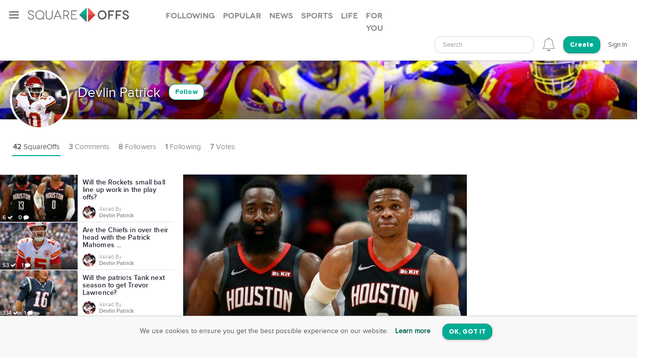

--- FILE ---
content_type: text/html; charset=utf-8
request_url: https://squareoffs.com/devlin-patrick/will-the-rockets-small-ball-line-up-work-in-the-play-offs
body_size: 14798
content:
<!DOCTYPE html>
<html lang="en">
<head>
  <meta charset="utf-8">
  <title>Will the Rockets small ball line up work in ... - SquareOffs</title>
<meta name="description" content="Will the Rockets small ball line up work in the play offs? YES! vs NO WAY! SquareOff russell westbrook opinion poll asked by Devlin Patrick Harden and Westbrook are playing great! They will make a deep run in the play offs., but They will be exposed in a 7 game series! Too weak to compete with LA">
<meta name="keywords" content="russell westbrook, jamesharden, rockets, nbaplayoffs, nbafinals, sports, squareoff, opinion, poll, debate">
<meta name="robots" content="index">
<meta name="news_keywords" content="russell westbrook, jamesharden, Rockets, NBAPlayoffs, NBAFINALS, Sports, SquareOff, opinion, poll, debate">
  
    <meta name="twitter:site" content="@squareoffs" />
<meta name="twitter:card" content="summary_large_image" />
<meta name="twitter:description" content="Will the Rockets small ball line up work in the play offs? YES! vs NO WAY!, SquareOff russell westbrook opinion poll asked by Devlin Patrick Harden and Westbrook are playing great! They will make a deep run in the play offs., but They will be exposed in a 7 game series! Too weak  to compete with LA" />
<meta property="article:published_time" content="2020-03-10 14:05:54 -0500">
<meta property="article:modified_time" content="2020-03-10 14:05:59 -0500">
<meta property ="og:updated_time" content="2020-03-10 14:05:59 -0500">
<meta property="og:image" content="https://assets.squareoffs.com/square_offs/cover_photos/16692/large/1583867156/0DE0C6F8-B892-4BD2-8D3A-025235844333.jpeg?1583867156" />
<meta property="og:image:width" content="600" />
<meta property="og:image:height" content="245" />
<meta property="og:title" content="Will the Rockets small ball line up work in the play offs?" />
<meta property="og:description" content="Will the Rockets small ball line up work in the play offs? YES! vs NO WAY!, SquareOff russell westbrook opinion poll asked by Devlin Patrick Harden and Westbrook are playing great! They will make a deep run in the play offs., but They will be exposed in a 7 game series! Too weak  to compete with LA"/>
<meta name="author" content="Devlin Patrick">
<meta property="og:type" content="website" />
<meta property="fb:app_id" content="355133024536055">
<link rel="canonical" href="https://squareoffs.com/devlin-patrick/will-the-rockets-small-ball-line-up-work-in-the-play-offs" />


  <meta http-equiv="X-UA-Compatible" content="IE=edge,chrome=1">
  <meta name="viewport" content="width=device-width, initial-scale=1.0">
  <meta name="msvalidate.01" content="8347CA3704E2CB33C11E1E767BEC5175">

  <link rel="shortcut icon" type="image/png" href="/assets/SO_favicon-8f87f3e5b49fb9d8c28554f50f101454644b0396eb4245a42d13eb96db58999e.png" />
  <link rel="stylesheet" media="all" href="/assets/new_application-a944e6d6b07f8eb887540fe8061c17ef6672a824431e727bfa798c81920f1a8f.css" />
  <link rel="stylesheet" media="all" href="/assets/smartbanner.min-611967a1a5f8bbb403a69ffb5d958ab6861df1928ae240526245d6f44b81afe0.css" />
  <script src="https://vjs.zencdn.net/7.20.3/video.min.js"></script>
  <link href="https://vjs.zencdn.net/7.20.3/video-js.css" rel="stylesheet" />
  <meta name="csrf-param" content="authenticity_token" />
<meta name="csrf-token" content="Gz7V+8Y4fxAitb0WG0PbC8J43ICv5AG2RhRl4yLalPbBMGBM7kmUmhG1ymGrOvlveQ8oOzG4b3k8zUpRSr9/Kw==" />
  
</head>

<script src="//rum-static.pingdom.net/pa-5f34403c146aea001500088f.js" async></script>

<body id="account-users" class="px-navbar-fixed ">
  <nav class="px-nav px-nav-left px-nav-collapse
  guest-user
  
  px-nav-off-canvas"
  id="px-nav-dropdowns-left"
>
  <button type="button" class="px-nav-toggle " data-toggle="px-nav">
    <span class="navbar-toggle-icon"></span>
  </button>

  <ul class="px-nav-content">
      <li class="px-nav-item">
        <a href="/users/sign_in">
          <span class="px-nav-label">Login</span>
</a>      </li>
      <li class="px-nav-item">
        <a href="/registration/new">
          <span class="px-nav-label">Create Account</span>
</a>      </li>
      <li class="px-nav-item">
        <a href="/search">
          <span class="px-nav-label">Search</span>
</a>      </li>
      <li class="px-nav-item">
        <a href="/publishers">
          <span class="px-nav-label">Publishers & Brands</span>
</a>      </li>
      <li class="px-nav-item">
        <a href="https://wordpress.org/plugins/squareoffs/">
          <span class="px-nav-label">WordPress</span>
</a>      </li>
      <li class="px-nav-item">
        <a href="https://about.squareoffs.com/blog/">
          <span class="px-nav-label">Blog</span>
</a>      </li>

      <li class="px-nav-item the-square hidden-xs hidden-sm ">
        <a href="/">
          <img class="px-nav-icon active" src="/assets/Square-b1d6325ad09053e778191ae051d5c96f24c2495d1ee25f3aaea014b365a52881.png" />
          <img class="px-nav-icon inactive" src="/assets/square-gray-203b417bb1050ab25786cd2aa96b8386c9639b78674dc29eeb1d937dd4692520.png" />
          <span class="px-nav-label">The Square</span>
</a>      </li>



      <li class="px-nav-item">
        <div class="separator"></div>
      </li>
      <li class="px-nav-item sidr_social">
        <a class="sidr_twitter" href="https://twitter.com/SquareOffs">
          <i class="fa fa-twitter px-nav-icon"></i>
          <span class="px-nav-label">Follow Us on Twitter</span>
        </a>
      </li>
      <li class="px-nav-item sidr_social">
        <a class="sidr_facebook" href="https://www.facebook.com/squareoffs" target="blank">
          <i class="fa fa-facebook px-nav-icon"></i>
          <span class="px-nav-label">Follow Us on Facebook</span>
        </a>
      </li>
  </ul>

  <ul class="px-nav-content px-nav-footer">
    <li class="px-nav-item">
      <a class="support" href="https://support.squareoffs.com/en/">
        <span>Support</span>
</a>      <span>&#183;</span>
      <a class="about" href="https://about.squareoffs.com">
        <span class="px-nav-label">About</span>
</a>      <span>&#183;</span>
      <a class="terms" href="/terms">
        <span>Terms</span>
</a>    </li>
    <li class="px-nav-item">
      <a href="/">
        <span>
          © 2026 SquareOffs
        </span>
      </a>
    </li>
  </ul>
</nav>

<nav class="navbar px-navbar ">
  <button type="button" class="navbar-toggle collapsed">
  </button>
  <a class="navbar-brand" href="/"><img alt="SquareOffs logo" src="/assets/Logo-343c6a748ac336ca96afdf9d72fdeb3d70f1478434f3566ae459fd1707da8d18.svg" /></a>
    <ul class="nav nav-tabs nav-tabs-simple nav-lg hidden-xs hidden-sm hidden-md">
      <li role="presentation" class="false">
  <a role="tab" aria-controls="all" rel="the-square-tab-following" class="" href="/topic/following">Following</a>
</li>

<li role="presentation" class="false">
  <a role="tab" aria-controls="all" rel="the-square-tab-popular" class="" href="/topic/popular">Popular</a>
</li>

<li role="presentation" class="false">
  <a role="tab" aria-controls="all" rel="the-square-tab-news" class="" href="/topic/news">News</a>
</li>

<li role="presentation" class="false">
  <a role="tab" aria-controls="all" rel="the-square-tab-sports" class="" href="/topic/sports">Sports</a>
</li>

<li role="presentation" class="false">
  <a role="tab" aria-controls="all" rel="the-square-tab-life" class="" href="/topic/life">Life</a>
</li>

<li role="presentation" class="false">
  <a role="tab" aria-controls="all" rel="the-square-tab-for you" class="for-you-tab" href="/topic/for%20you">For you</a>
</li>


    </ul>
  <div class="navbar-collapse collapse" aria-expanded="false" id="px-navbar-forms-collapse">
    <ul class="nav navbar-nav navbar-right">
        <li class="hidden-xs hidden-sm">
          <form id="new_search" class="navbar-form visible-lg" role="search" action="/search" accept-charset="UTF-8" method="get">
            <div class="form-group">
              <select class="form-control" name="q"  data-allow-clear="true" style="width: 100%">
                <option></option>
              </select>
            </div>
</form>          <a class="hidden-lg" href="/search"><i class='px-navbar-icon icon ion-ios-search'></i></a>
        </li>
        <li class="dropdown user-notifications-dropdown hidden-md">
            <i class="px-navbar-icon icon ion-ios-bell-outline unauthenticated-prompt"></i>

        </li>
        <li class="create-btn-container">
          <a href="/registration/new?utm_source=account%2Fusers">
            <button type="button" class="btn btn-primary navbar-btn btn-rounded">
              Create
            </button>
</a>        </li>
          <li>
            <a href="/users/sign_in">Sign In</a>
          </li>
    </ul>
  </div>
</nav>

  <nav class="bottom-nav px-navbar visible-xs visible-sm">
  <div class="bottom-nav-container">
    <div class="bottom-nav-item">
      <a class="" href="/"><i class='px-navbar-icon icon ion-ios-home-outline'></i></a>
    </div>
    <div class="bottom-nav-item">
      <a class="" href="/search"><i class='px-navbar-icon icon ion-ios-search'></i></a>
    </div>
    <div class="bottom-nav-item">
      <a class=" unauthenticated-prompt" href="#"><i class='px-navbar-icon icon ion-ios-plus-outline create_so_button '></i></a>
    </div>
    <div class="bottom-nav-item user-notifications-dropup dropup">
        <i class="px-navbar-icon icon ion-ios-bell-outline unauthenticated-prompt"></i>

    </div>
    <div class="bottom-nav-item">
    <a class="unauthenticated-prompt" href="#">
      <img class="px-navbar-image user-image " alt="default profile image" src="/assets/SOProfile-cb5798a284da490e620ff00069f852bc690799e2af53b40c7e2f03209dd8a3e5.svg" />
</a>    </div>
  </div>
</nav>



    <meta name="smartbanner:title" content="SquareOffs">
<meta name="smartbanner:author" content="Download the App">
<meta name="smartbanner:price" content="On iOS & Android">
<meta name="smartbanner:price-suffix-apple" content=" ">
<meta name="smartbanner:price-suffix-google" content=" ">
<meta name="smartbanner:icon-apple" content="https://squareoffs.com/assets/Icon-e57ad7a5a815aca69c9c9620bf6a92f5324184b3e45374673aec2a03c91bd36e.png">
<meta name="smartbanner:icon-google" content="https://squareoffs.com/assets/Icon-e57ad7a5a815aca69c9c9620bf6a92f5324184b3e45374673aec2a03c91bd36e.png">
<meta name="smartbanner:button" content="VIEW">
<meta name="smartbanner:button-url-apple" content="https://squareoffs.co/smartbannerios">
<meta name="smartbanner:button-url-google" content="https://squareoffs.co/smartbannerandroid">
<meta name="smartbanner:enabled-platforms" content="android,ios">
<meta name="smartbanner:close-label" content="Close">


    <ul class="nav nav-tabs nav-tabs-simple nav-md visible-xs visible-sm scrollmenu">
      <li role="presentation" class="false">
  <a role="tab" aria-controls="all" rel="the-square-tab-following" class="" href="/topic/following">Following</a>
</li>

<li role="presentation" class="false">
  <a role="tab" aria-controls="all" rel="the-square-tab-popular" class="" href="/topic/popular">Popular</a>
</li>

<li role="presentation" class="false">
  <a role="tab" aria-controls="all" rel="the-square-tab-news" class="" href="/topic/news">News</a>
</li>

<li role="presentation" class="false">
  <a role="tab" aria-controls="all" rel="the-square-tab-sports" class="" href="/topic/sports">Sports</a>
</li>

<li role="presentation" class="false">
  <a role="tab" aria-controls="all" rel="the-square-tab-life" class="" href="/topic/life">Life</a>
</li>

<li role="presentation" class="false">
  <a role="tab" aria-controls="all" rel="the-square-tab-for you" class="for-you-tab" href="/topic/for%20you">For you</a>
</li>


    </ul>

  <div class="px-content container-fluid">
    <div id="flash-messages">
</div>

    
<div id="account">
  <div class="account-cover-photo cover-photo">
  <img title="Devlin Patrick" alt="Devlin Patrick" class="crop-photo-preview" src="https://assets.squareoffs.com/profiles/cover_photos/1563541/large/1579951201/Untitled_design_%2810%29.png?1579951201" />
  <div class="cover-border" style=""></div>
</div>
<div class="page-profile-v2-subheader">
  <img title="Devlin Patrick" alt="Devlin Patrick" class="page-profile-v2-avatar border-round" onerror="this.onerror=null;this.src=&#39;/assets/SOProfile-cb5798a284da490e620ff00069f852bc690799e2af53b40c7e2f03209dd8a3e5.svg&#39;" src="//assets.squareoffs.com/profiles/avatars/1563541/large/1580927110/Unknown.jpeg?1580927110" />
  <div class="subheader-text with-photo">  
    <div class="subheader-group">
      <h1 class="m-t-2">
        <span>Devlin Patrick</span>
      </h1>
            <button type="button" class="btn btn-sm btn-rounded btn-outline m-l-1 btn-primary unauthenticated-prompt" data-user-id="1661074" data-follower-type="user">Follow</button>

    </div>
    <span>




    </span>
  </div>
</div>

<div class="about-me"></div>

<ul class="nav nav-lg nav-tabs nav-tabs-simple tab-resize-tabs" id="profile-tabs">
  <li class="dropdown tab-resize">
    <a class="dropdown-toggle" data-toggle="dropdown" role="button" aria-haspopup="true" aria-expanded="false">
      <span class="tab-resize-icon"></span>
    </a>
    <ul class="dropdown-menu"></ul>
  </li>
  <li class="active">
    <a href="/devlin-patrick">
      <strong>42</strong> SquareOffs
</a>  </li>
  <li class="">
    <a href="/devlin-patrick/comments">
      <strong>3</strong> Comments
</a>  </li>
  <li class="">
    <a href="/devlin-patrick/followers">
      <strong>8</strong> Followers
</a>  </li>
  <li class="">
    <a href="/devlin-patrick/followed_users">
      <strong>1</strong> Following
</a>  </li>
  <li>
    <a href="#profile-votes" data-toggle="tab">
      <strong>7</strong> Votes
    </a>
  </li>
</ul>



  <div class="tab-content p-y-0">
    <div id="profile-view">
      <div class="tab-content">
        <div class="tab-pane fade in active square-offs-container" id="account-squareoffs">
            <div id="square-offs-catalog" class="visible-lg-inline-block visible-xl-inline-block sticky-side-rail">
              <div id="preview-card" class="catalog-list">
                  <a id="will-the-rockets-small-ball-line-up-work-in-the-play-offs" class="infinite-item square-off-info" target="_parent" href="/devlin-patrick/will-the-rockets-small-ball-line-up-work-in-the-play-offs">
    
<div class="cover-photo ">
    <img alt="Will the Rockets small ball line up work in the play offs?" title="Will the Rockets small ball line up work in the play offs?" src="https://assets.squareoffs.com/square_offs/cover_photos/16692/small/1583867156/0DE0C6F8-B892-4BD2-8D3A-025235844333.jpeg?1583867156" />
    <div class="cover-border"></div>
    <div class="readable">
      6 <i class='fa fa-check'></i>
      0 <i class='fa fa-comment'></i>
    </div>
</div>
<div class="title">
  Will the Rockets small ball line up work in the play offs?
</div>
  <div class="summary-card-info">
      <img title="Devlin Patrick" alt="Devlin Patrick" class="user-image" onerror="this.onerror=null;this.src=&#39;/assets/SOProfile-cb5798a284da490e620ff00069f852bc690799e2af53b40c7e2f03209dd8a3e5.svg&#39;" src="//assets.squareoffs.com/profiles/avatars/1563541/medium/1580927110/Unknown.jpeg?1580927110" />
    <div class="display-inline-block">
      <div class="font-family-light">Asked By</div>
      <div class="font-family-rgbold">Devlin Patrick</div>
    </div>
  </div>

</a>
  <a id="are-the-chiefs-in-over-their-head-with-the-patrick-mahomes-deal" class="infinite-item square-off-info" target="_parent" href="/devlin-patrick/are-the-chiefs-in-over-their-head-with-the-patrick-mahomes-deal">
    
<div class="cover-photo ">
    <img alt="Are the Chiefs in over their head with the Patrick Mahomes deal?" title="Are the Chiefs in over their head with the Patrick Mahomes deal?" src="https://assets.squareoffs.com/square_offs/cover_photos/17487/small/1594177540/AE37A763-02D8-4A18-8B05-D33AC18CDDF7.jpeg?1594177540" />
    <div class="cover-border"></div>
    <div class="readable">
      53 <i class='fa fa-check'></i>
      1 <i class='fa fa-comment'></i>
    </div>
</div>
<div class="title">
  Are the Chiefs in over their head with the Patrick Mahomes ...
</div>
  <div class="summary-card-info">
      <img title="Devlin Patrick" alt="Devlin Patrick" class="user-image" onerror="this.onerror=null;this.src=&#39;/assets/SOProfile-cb5798a284da490e620ff00069f852bc690799e2af53b40c7e2f03209dd8a3e5.svg&#39;" src="//assets.squareoffs.com/profiles/avatars/1563541/medium/1580927110/Unknown.jpeg?1580927110" />
    <div class="display-inline-block">
      <div class="font-family-light">Asked By</div>
      <div class="font-family-rgbold">Devlin Patrick</div>
    </div>
  </div>

</a>
  <a id="will-the-patriots-tank-next-season-to-get-trevor-lawrence" class="infinite-item square-off-info" target="_parent" href="/devlin-patrick/will-the-patriots-tank-next-season-to-get-trevor-lawrence">
    
<div class="cover-photo ">
    <img alt="Will the patriots Tank next season to get Trevor Lawrence?" title="Will the patriots Tank next season to get Trevor Lawrence?" src="https://assets.squareoffs.com/square_offs/cover_photos/17120/small/1588891515/6AF3EE7B-931E-4DFD-827E-77234A6B729A.jpeg?1588891515" />
    <div class="cover-border"></div>
    <div class="readable">
      334 <i class='fa fa-check'></i>
      1 <i class='fa fa-comment'></i>
    </div>
</div>
<div class="title">
  Will the patriots Tank next season to get Trevor Lawrence?
</div>
  <div class="summary-card-info">
      <img title="Devlin Patrick" alt="Devlin Patrick" class="user-image" onerror="this.onerror=null;this.src=&#39;/assets/SOProfile-cb5798a284da490e620ff00069f852bc690799e2af53b40c7e2f03209dd8a3e5.svg&#39;" src="//assets.squareoffs.com/profiles/avatars/1563541/medium/1580927110/Unknown.jpeg?1580927110" />
    <div class="display-inline-block">
      <div class="font-family-light">Asked By</div>
      <div class="font-family-rgbold">Devlin Patrick</div>
    </div>
  </div>

</a>
  <a id="which-team-was-the-greatest-of-all-time" class="infinite-item square-off-info" target="_parent" href="/devlin-patrick/which-team-was-the-greatest-of-all-time">
    
<div class="cover-photo ">
    <img alt="Which team was the greatest of all time?" title="Which team was the greatest of all time?" src="https://assets.squareoffs.com/square_offs/cover_photos/17119/small/1588890099/686E6409-975B-4B50-8E67-A715F557183D.jpeg?1588890099" />
    <div class="cover-border"></div>
    <div class="readable">
      471 <i class='fa fa-check'></i>
      4 <i class='fa fa-comment'></i>
    </div>
</div>
<div class="title">
  Which team was the greatest of all time?
</div>
  <div class="summary-card-info">
      <img title="Devlin Patrick" alt="Devlin Patrick" class="user-image" onerror="this.onerror=null;this.src=&#39;/assets/SOProfile-cb5798a284da490e620ff00069f852bc690799e2af53b40c7e2f03209dd8a3e5.svg&#39;" src="//assets.squareoffs.com/profiles/avatars/1563541/medium/1580927110/Unknown.jpeg?1580927110" />
    <div class="display-inline-block">
      <div class="font-family-light">Asked By</div>
      <div class="font-family-rgbold">Devlin Patrick</div>
    </div>
  </div>

</a>
  <a id="should-kobe-bryant-be-the-nba-logo" class="infinite-item square-off-info" target="_parent" href="/devlin-patrick/should-kobe-bryant-be-the-nba-logo">
    
<div class="cover-photo ">
    <img alt="Should Kobe Bryant be the NBA logo?" title="Should Kobe Bryant be the NBA logo?" src="https://assets.squareoffs.com/square_offs/cover_photos/17117/small/1588889279/662E796F-169B-4B48-8058-9C661FF74E7C.jpeg?1588889279" />
    <div class="cover-border"></div>
    <div class="readable">
      422 <i class='fa fa-check'></i>
      3 <i class='fa fa-comment'></i>
    </div>
</div>
<div class="title">
  Should Kobe Bryant be the NBA logo?
</div>
  <div class="summary-card-info">
      <img title="Devlin Patrick" alt="Devlin Patrick" class="user-image" onerror="this.onerror=null;this.src=&#39;/assets/SOProfile-cb5798a284da490e620ff00069f852bc690799e2af53b40c7e2f03209dd8a3e5.svg&#39;" src="//assets.squareoffs.com/profiles/avatars/1563541/medium/1580927110/Unknown.jpeg?1580927110" />
    <div class="display-inline-block">
      <div class="font-family-light">Asked By</div>
      <div class="font-family-rgbold">Devlin Patrick</div>
    </div>
  </div>

</a>
  <a id="are-nba-teams-resuming-practice-too-soon" class="infinite-item square-off-info" target="_parent" href="/devlin-patrick/are-nba-teams-resuming-practice-too-soon">
    
<div class="cover-photo ">
    <img alt="Are NBA teams resuming practice too soon?" title="Are NBA teams resuming practice too soon?" src="https://assets.squareoffs.com/square_offs/cover_photos/17115/small/1588888742/E7FC9F0E-76A4-47C8-BC51-77C311C89C88.jpeg?1588888742" />
    <div class="cover-border"></div>
    <div class="readable">
      303 <i class='fa fa-check'></i>
      1 <i class='fa fa-comment'></i>
    </div>
</div>
<div class="title">
  Are NBA teams resuming practice too soon?
</div>
  <div class="summary-card-info">
      <img title="Devlin Patrick" alt="Devlin Patrick" class="user-image" onerror="this.onerror=null;this.src=&#39;/assets/SOProfile-cb5798a284da490e620ff00069f852bc690799e2af53b40c7e2f03209dd8a3e5.svg&#39;" src="//assets.squareoffs.com/profiles/avatars/1563541/medium/1580927110/Unknown.jpeg?1580927110" />
    <div class="display-inline-block">
      <div class="font-family-light">Asked By</div>
      <div class="font-family-rgbold">Devlin Patrick</div>
    </div>
  </div>

</a>
  <a id="will-the-nets-be-a-threat-in-the-play-offs-if-kd-returns-healthy" class="infinite-item square-off-info" target="_parent" href="/devlin-patrick/will-the-nets-be-a-threat-in-the-play-offs-if-kd-returns-healthy">
    
<div class="cover-photo ">
    <img alt="Will the Nets be a threat in the play offs if KD returns healthy?" title="Will the Nets be a threat in the play offs if KD returns healthy?" src="https://assets.squareoffs.com/square_offs/cover_photos/17114/small/1588888226/7BDB4229-A479-43EB-BB55-ABAF61410EC6.jpeg?1588888226" />
    <div class="cover-border"></div>
    <div class="readable">
      300 <i class='fa fa-check'></i>
      1 <i class='fa fa-comment'></i>
    </div>
</div>
<div class="title">
  Will the Nets be a threat in the play offs if KD returns he...
</div>
  <div class="summary-card-info">
      <img title="Devlin Patrick" alt="Devlin Patrick" class="user-image" onerror="this.onerror=null;this.src=&#39;/assets/SOProfile-cb5798a284da490e620ff00069f852bc690799e2af53b40c7e2f03209dd8a3e5.svg&#39;" src="//assets.squareoffs.com/profiles/avatars/1563541/medium/1580927110/Unknown.jpeg?1580927110" />
    <div class="display-inline-block">
      <div class="font-family-light">Asked By</div>
      <div class="font-family-rgbold">Devlin Patrick</div>
    </div>
  </div>

</a>
  <a id="who-was-more-crucial-in-the-success-of-michael-jordan" class="infinite-item square-off-info" target="_parent" href="/devlin-patrick/who-was-more-crucial-in-the-success-of-michael-jordan">
    
<div class="cover-photo ">
    <img alt="Who was more crucial in the success of Michael Jordan?" title="Who was more crucial in the success of Michael Jordan?" src="https://assets.squareoffs.com/square_offs/cover_photos/17113/small/1588887686/120707CE-E4EE-4C42-A55C-DCD206306E66.jpeg?1588887686" />
    <div class="cover-border"></div>
    <div class="readable">
      300 <i class='fa fa-check'></i>
      0 <i class='fa fa-comment'></i>
    </div>
</div>
<div class="title">
  Who was more crucial in the success of Michael Jordan?
</div>
  <div class="summary-card-info">
      <img title="Devlin Patrick" alt="Devlin Patrick" class="user-image" onerror="this.onerror=null;this.src=&#39;/assets/SOProfile-cb5798a284da490e620ff00069f852bc690799e2af53b40c7e2f03209dd8a3e5.svg&#39;" src="//assets.squareoffs.com/profiles/avatars/1563541/medium/1580927110/Unknown.jpeg?1580927110" />
    <div class="display-inline-block">
      <div class="font-family-light">Asked By</div>
      <div class="font-family-rgbold">Devlin Patrick</div>
    </div>
  </div>

</a>
    <div class="catalog-ad-div">
  <script async src="https://pagead2.googlesyndication.com/pagead/js/adsbygoogle.js?client=ca-pub-6766358096536054"
    crossorigin="anonymous"></script>
  <!-- SquareOffs.com - Summary Cards - Profile -->
  <ins class="adsbygoogle"
    style="display:inline-block;width:300px;height:250px"
    data-ad-client="ca-pub-6766358096536054"
    data-ad-slot="9534079123"></ins>
  <script>
    (adsbygoogle = window.adsbygoogle || []).push({});
  </script>
</div>

  <a id="should-the-nba-season-resume-where-it-left-off" class="infinite-item square-off-info" target="_parent" href="/devlin-patrick/should-the-nba-season-resume-where-it-left-off">
    
<div class="cover-photo ">
    <img alt="Should the NBA season resume where it left off?" title="Should the NBA season resume where it left off?" src="https://assets.squareoffs.com/square_offs/cover_photos/17112/small/1588887445/0B4EF871-B893-4C23-B219-6BD5971902E4.jpeg?1588887445" />
    <div class="cover-border"></div>
    <div class="readable">
      271 <i class='fa fa-check'></i>
      1 <i class='fa fa-comment'></i>
    </div>
</div>
<div class="title">
  Should the NBA season resume where it left off?
</div>
  <div class="summary-card-info">
      <img title="Devlin Patrick" alt="Devlin Patrick" class="user-image" onerror="this.onerror=null;this.src=&#39;/assets/SOProfile-cb5798a284da490e620ff00069f852bc690799e2af53b40c7e2f03209dd8a3e5.svg&#39;" src="//assets.squareoffs.com/profiles/avatars/1563541/medium/1580927110/Unknown.jpeg?1580927110" />
    <div class="display-inline-block">
      <div class="font-family-light">Asked By</div>
      <div class="font-family-rgbold">Devlin Patrick</div>
    </div>
  </div>

</a>
  <a id="who-will-take-the-8th-seed-in-the-west" class="infinite-item square-off-info" target="_parent" href="/devlin-patrick/who-will-take-the-8th-seed-in-the-west">
    
<div class="cover-photo ">
    <img alt="Who will take the 8th seed in the west?" title="Who will take the 8th seed in the west?" src="https://assets.squareoffs.com/square_offs/cover_photos/16691/small/1583866581/076F9A87-5A81-4664-8D15-7D93BEB538CC.jpeg?1583866581" />
    <div class="cover-border"></div>
    <div class="readable">
      2,568 <i class='fa fa-check'></i>
      6 <i class='fa fa-comment'></i>
    </div>
</div>
<div class="title">
  Who will take the 8th seed in the west?
</div>
  <div class="summary-card-info">
      <img title="Devlin Patrick" alt="Devlin Patrick" class="user-image" onerror="this.onerror=null;this.src=&#39;/assets/SOProfile-cb5798a284da490e620ff00069f852bc690799e2af53b40c7e2f03209dd8a3e5.svg&#39;" src="//assets.squareoffs.com/profiles/avatars/1563541/medium/1580927110/Unknown.jpeg?1580927110" />
    <div class="display-inline-block">
      <div class="font-family-light">Asked By</div>
      <div class="font-family-rgbold">Devlin Patrick</div>
    </div>
  </div>

</a>
  <a id="which-nba-draft-class-was-better" class="infinite-item square-off-info" target="_parent" href="/devlin-patrick/which-nba-draft-class-was-better">
    
<div class="cover-photo ">
    <img alt="Which NBA draft class was better?" title="Which NBA draft class was better?" src="https://assets.squareoffs.com/square_offs/cover_photos/16690/small/1583866037/6DABAB24-EB42-42C9-B5E8-915C02B2F01F.jpeg?1583866037" />
    <div class="cover-border"></div>
    <div class="readable">
      2,511 <i class='fa fa-check'></i>
      10 <i class='fa fa-comment'></i>
    </div>
</div>
<div class="title">
  Which NBA draft class was better?
</div>
  <div class="summary-card-info">
      <img title="Devlin Patrick" alt="Devlin Patrick" class="user-image" onerror="this.onerror=null;this.src=&#39;/assets/SOProfile-cb5798a284da490e620ff00069f852bc690799e2af53b40c7e2f03209dd8a3e5.svg&#39;" src="//assets.squareoffs.com/profiles/avatars/1563541/medium/1580927110/Unknown.jpeg?1580927110" />
    <div class="display-inline-block">
      <div class="font-family-light">Asked By</div>
      <div class="font-family-rgbold">Devlin Patrick</div>
    </div>
  </div>

</a>
  <a id="can-the-hawks-ever-be-successful-with-trae-young-at-helm" class="infinite-item square-off-info" target="_parent" href="/devlin-patrick/can-the-hawks-ever-be-successful-with-trae-young-at-helm">
    
<div class="cover-photo ">
    <img alt="Can the Hawks ever be successful with Trae Young at helm?" title="Can the Hawks ever be successful with Trae Young at helm?" src="https://assets.squareoffs.com/square_offs/cover_photos/16689/small/1583865665/E9ABEE53-7750-4323-ADC2-C715F3C6A077.jpeg?1583865665" />
    <div class="cover-border"></div>
    <div class="readable">
      2,339 <i class='fa fa-check'></i>
      4 <i class='fa fa-comment'></i>
    </div>
</div>
<div class="title">
  Can the Hawks ever be successful with Trae Young at helm?
</div>
  <div class="summary-card-info">
      <img title="Devlin Patrick" alt="Devlin Patrick" class="user-image" onerror="this.onerror=null;this.src=&#39;/assets/SOProfile-cb5798a284da490e620ff00069f852bc690799e2af53b40c7e2f03209dd8a3e5.svg&#39;" src="//assets.squareoffs.com/profiles/avatars/1563541/medium/1580927110/Unknown.jpeg?1580927110" />
    <div class="display-inline-block">
      <div class="font-family-light">Asked By</div>
      <div class="font-family-rgbold">Devlin Patrick</div>
    </div>
  </div>

</a>
  <a id="did-steph-curry-come-back-too-soon" class="infinite-item square-off-info" target="_parent" href="/devlin-patrick/did-steph-curry-come-back-too-soon">
    
<div class="cover-photo ">
    <img alt="Did Steph Curry come back too soon?" title="Did Steph Curry come back too soon?" src="https://assets.squareoffs.com/square_offs/cover_photos/16688/small/1583865449/D28E10D2-032F-48FD-9A42-51431B7F1274.jpeg?1583865449" />
    <div class="cover-border"></div>
    <div class="readable">
      2,308 <i class='fa fa-check'></i>
      2 <i class='fa fa-comment'></i>
    </div>
</div>
<div class="title">
  Did Steph Curry come back too soon?
</div>
  <div class="summary-card-info">
      <img title="Devlin Patrick" alt="Devlin Patrick" class="user-image" onerror="this.onerror=null;this.src=&#39;/assets/SOProfile-cb5798a284da490e620ff00069f852bc690799e2af53b40c7e2f03209dd8a3e5.svg&#39;" src="//assets.squareoffs.com/profiles/avatars/1563541/medium/1580927110/Unknown.jpeg?1580927110" />
    <div class="display-inline-block">
      <div class="font-family-light">Asked By</div>
      <div class="font-family-rgbold">Devlin Patrick</div>
    </div>
  </div>

</a>
  <a id="is-pat-bev-out-of-line-saying-lebron-is-no-challenge-to-guard" class="infinite-item square-off-info" target="_parent" href="/devlin-patrick/is-pat-bev-out-of-line-saying-lebron-is-no-challenge-to-guard">
    
<div class="cover-photo ">
    <img alt="Is Pat Bev out of line saying LeBron is “no challenge” to guard?" title="Is Pat Bev out of line saying LeBron is “no challenge” to guard?" src="https://assets.squareoffs.com/square_offs/cover_photos/16687/small/1583865208/0DEFCDE6-CC70-45D7-92B1-6C65CA86C723.jpeg?1583865208" />
    <div class="cover-border"></div>
    <div class="readable">
      2,213 <i class='fa fa-check'></i>
      8 <i class='fa fa-comment'></i>
    </div>
</div>
<div class="title">
  Is Pat Bev out of line saying LeBron is “no challenge” to g...
</div>
  <div class="summary-card-info">
      <img title="Devlin Patrick" alt="Devlin Patrick" class="user-image" onerror="this.onerror=null;this.src=&#39;/assets/SOProfile-cb5798a284da490e620ff00069f852bc690799e2af53b40c7e2f03209dd8a3e5.svg&#39;" src="//assets.squareoffs.com/profiles/avatars/1563541/medium/1580927110/Unknown.jpeg?1580927110" />
    <div class="display-inline-block">
      <div class="font-family-light">Asked By</div>
      <div class="font-family-rgbold">Devlin Patrick</div>
    </div>
  </div>

</a>
  <a id="will-greek-freak-leave-the-bucks-if-they-don-t-make-the-finals" class="infinite-item square-off-info" target="_parent" href="/devlin-patrick/will-greek-freak-leave-the-bucks-if-they-don-t-make-the-finals">
    
<div class="cover-photo ">
    <img alt="Will Greek Freak leave the Bucks if they don’t make the finals?" title="Will Greek Freak leave the Bucks if they don’t make the finals?" src="https://assets.squareoffs.com/square_offs/cover_photos/16686/small/1583864233/3C8EB2EE-9297-47BA-A194-AC7BF84633FA.jpeg?1583864233" />
    <div class="cover-border"></div>
    <div class="readable">
      2,113 <i class='fa fa-check'></i>
      5 <i class='fa fa-comment'></i>
    </div>
</div>
<div class="title">
  Will Greek Freak leave the Bucks if they don’t make the fin...
</div>
  <div class="summary-card-info">
      <img title="Devlin Patrick" alt="Devlin Patrick" class="user-image" onerror="this.onerror=null;this.src=&#39;/assets/SOProfile-cb5798a284da490e620ff00069f852bc690799e2af53b40c7e2f03209dd8a3e5.svg&#39;" src="//assets.squareoffs.com/profiles/avatars/1563541/medium/1580927110/Unknown.jpeg?1580927110" />
    <div class="display-inline-block">
      <div class="font-family-light">Asked By</div>
      <div class="font-family-rgbold">Devlin Patrick</div>
    </div>
  </div>

</a>
    <div class="catalog-ad-div">
  <script async src="https://pagead2.googlesyndication.com/pagead/js/adsbygoogle.js?client=ca-pub-6766358096536054"
    crossorigin="anonymous"></script>
  <!-- SquareOffs.com - Summary Cards - Profile -->
  <ins class="adsbygoogle"
    style="display:inline-block;width:300px;height:250px"
    data-ad-client="ca-pub-6766358096536054"
    data-ad-slot="9534079123"></ins>
  <script>
    (adsbygoogle = window.adsbygoogle || []).push({});
  </script>
</div>


  <a id="infinite-catalog-link" class="invisible" rel="nofollow" href="/devlin-patrick/catalog?page=2&amp;square_off_id=will-the-rockets-small-ball-line-up-work-in-the-play-offs">next page</a>


              </div>

              <div id="catalog-spinner">
                <div class="spinner"></div>
              </div>
            </div>

            <div id="square-offs-selections">
              <div class="selection-list">
                  

<article class="focused infinite-item square-off"
         rel="16692"
         id="will-the-rockets-small-ball-line-up-work-in-the-play-offs"
         data-catalog-id="#will-the-rockets-small-ball-line-up-work-in-the-play-offs"
         data-target-url="/devlin-patrick/will-the-rockets-small-ball-line-up-work-in-the-play-offs"
         data-target-id="16692"
         data-target-title="Will the Rockets small ball line up work in the play offs?"
         data-target-side-up-title="YES!"
         data-target-side-down-title="NO WAY!"
         data-target-tags="[&quot;russell westbrook&quot;, &quot;jamesharden&quot;, &quot;Rockets&quot;, &quot;NBAPlayoffs&quot;, &quot;NBAFINALS&quot;]"
         data-target-category="Sports">
  <div id="embed_stat">
    <div id="slides" class="slides">
      <div class="slides-container">
        <div class="slides-control">
          
<div class="slide">
  <script type="application/ld+json">
    {
    "@context": "https://schema.org",
    "name": "Will the Rockets small ball line up work in the play offs?",
    "description": "Will the Rockets small ball line up work in the play offs? YES! vs NO WAY!, SquareOff russell westbrook opinion poll asked by Devlin Patrick Harden and Westbrook are playing great! They will make a deep run in the play offs., but They will be exposed in a 7 game series! Too weak  to compete with LA",
    "text": "Will the Rockets small ball line up work in the play offs?",
    "headline": "Will the Rockets small ball line up work in the play offs?",
    "url": "https://squareoffs.com/tag/sports/will-the-rockets-small-ball-line-up-work-in-the-play-offs",
    "discussionUrl": "https://squareoffs.com/tag/sports/will-the-rockets-small-ball-line-up-work-in-the-play-offs",
    "genre": "Sports",
    "keywords": "russell westbrook, jamesharden, Rockets, NBAPlayoffs, NBAFINALS",
    "commentCount": 0,
    "datePublished": "2020-03-10 14:05:54 -0500",
    "dateCreated": "2020-03-10 14:05:54 -0500",
    "dateModified": "2020-03-10 14:05:54 -0500",
    "sdDatePublished": "2020-03-10 14:05:54 -0500",
    "sdPublisher": {
"@type": "Organization",
"name": "SquareOffs",
"url": "squareoffs.com",
"mainEntityOfPage": {
    "@type": "WebPage",
    "@id": "squareoffs.com"
},
"logo": {
    "@type": "ImageObject",
    "url": "https://squareoffs.com/join-the-debate/SquareOffs_Logo_White-3.png"
},
"description": "SquareOffs is the best way to collect, compare, and share opinions online.",
"slogan": "SquareOffs is the best way to collect, compare, and share opinions online."
}
,
    "publisher": {
"@type": "Organization",
"name": "SquareOffs",
"url": "squareoffs.com",
"mainEntityOfPage": {
    "@type": "WebPage",
    "@id": "squareoffs.com"
},
"logo": {
    "@type": "ImageObject",
    "url": "https://squareoffs.com/join-the-debate/SquareOffs_Logo_White-3.png"
},
"description": "SquareOffs is the best way to collect, compare, and share opinions online.",
"slogan": "SquareOffs is the best way to collect, compare, and share opinions online."
}
,
    "maintainer": {
"@type": "Organization",
"name": "SquareOffs",
"url": "squareoffs.com",
"mainEntityOfPage": {
    "@type": "WebPage",
    "@id": "squareoffs.com"
},
"logo": {
    "@type": "ImageObject",
    "url": "https://squareoffs.com/join-the-debate/SquareOffs_Logo_White-3.png"
},
"description": "SquareOffs is the best way to collect, compare, and share opinions online.",
"slogan": "SquareOffs is the best way to collect, compare, and share opinions online."
}
,
    "creator": {
    "@type": "Person",
    "name": "Devlin Patrick",
    "image": {
        "@type": "ImageObject",
        "url": "https://assets.squareoffs.com/profiles/avatars/1563541/medium/1580927110/Unknown.jpeg?1580927110"
    }
},
    "author": {
    "@type": "Person",
    "name": "Devlin Patrick",
    "image": {
        "@type": "ImageObject",
        "url": "https://assets.squareoffs.com/profiles/avatars/1563541/medium/1580927110/Unknown.jpeg?1580927110"
    }
},
    "image": {
        "@type": "ImageObject",
        "url": "https://assets.squareoffs.com/square_offs/cover_photos/16692/large/1583867156/0DE0C6F8-B892-4BD2-8D3A-025235844333.jpeg?1583867156"
    },
    "mainEntityOfPage": {
        "@type": "WebPage",
        "@id": "squareoffs.com"
    },
    "isFamilyFriendly": true,
    "isAccessibleForFree": true
,
    "sharedContent": {
    "@type": "Question",
    "answerCount": 6,
    "suggestedAnswer": [{
        "@type": "Answer",
        "text": "YES!",
        "upvoteCount": "5",
        "dateCreated": "2020-03-10 14:05:54 -0500",
        "author": {
    "@type": "Person",
    "name": "Devlin Patrick",
    "image": {
        "@type": "ImageObject",
        "url": "https://assets.squareoffs.com/profiles/avatars/1563541/medium/1580927110/Unknown.jpeg?1580927110"
    }
}
    }, {
        "@type": "Answer",
        "text": "NO WAY!",
        "upvoteCount": "1",
        "dateCreated": "2020-03-10 14:05:54 -0500",
        "author": {
    "@type": "Person",
    "name": "Devlin Patrick",
    "image": {
        "@type": "ImageObject",
        "url": "https://assets.squareoffs.com/profiles/avatars/1563541/medium/1580927110/Unknown.jpeg?1580927110"
    }
}
    }]
}
,
        "@type": "DiscussionForumPosting"
    }
</script>

  <style>
  #square-off-container-16692 .dynamic-positive-bg,
  #square-off-container-16692 .square-positive-side .tooltip-inner {
    background-color: #b30015 !important;
  }
  
  #square-off-container-16692 .dynamic-opposite-bg,
  #square-off-container-16692 .square-opposite-side .tooltip-inner {
    background-color: #faca08 !important;
  }
  
  #square-off-container-16692 .square-positive-side .tooltip.top .tooltip-arrow {
    border-top-color: #b30015 !important;
  }
  
  #square-off-container-16692 .square-opposite-side .tooltip.top .tooltip-arrow {
    border-top-color: #faca08 !important;
  }
  
  #square-off-container-16692 .square-positive-side .tooltip.left .tooltip-arrow {
    border-left-color: #b30015 !important;
  }
  
  #square-off-container-16692 .square-opposite-side .tooltip.left .tooltip-arrow {
    border-left-color: #faca08 !important;
  }
  
  #square-off-container-16692 .dynamic-positive-font-color,
  #square-off-container-16692 .dynamic-positive-font-color a,
  #square-off-container-16692 .dynamic-positive-font-color a:hover,
  #square-off-container-16692 .square-positive-side .defense-link a,
  #square-off-container-16692 .square-positive-side .defense-link a:hover {
    color: #b30015 !important;
  }
  
  #square-off-container-16692 .dynamic-opposite-font-color,
  #square-off-container-16692 .dynamic-opposite-font-color a,
  #square-off-container-16692 .dynamic-opposite-font-color a:hover,
  #square-off-container-16692 .square-opposite-side .defense-link a,
  #square-off-container-16692 .square-opposite-side .defense-link a:hover {
    color: #faca08 !important;
  }
  
  #square-off-container-16692 .positive-side-popover .popover {
    border-color: #b30015 !important;
  }
  
  #square-off-container-16692 .opposite-side-popover .popover {
    border-color: #faca08 !important;
  }
</style>


  <div class="square-off-container" id="square-off-container-16692" data-squareoff-id="16692" data-squareoff-creator-embed-stats-enabled="1">
    <div class="sliding-panel">
      <div class="square-front ">
  <div class="comment-form-container" id="comment_form_for_16692" style="display: none;"></div>
  <div class="cover-photo ">
    <img title="Will the Rockets small ball line up work in the play offs?" alt="Will the Rockets small ball line up work in the play offs?" class="" onerror="this.onerror=null;this.src=&#39;/assets/Logo-343c6a748ac336ca96afdf9d72fdeb3d70f1478434f3566ae459fd1707da8d18.svg&#39;" src="//assets.squareoffs.com/square_offs/cover_photos/16692/large/1583867156/0DE0C6F8-B892-4BD2-8D3A-025235844333.jpeg?1583867156" />
    <div class="cover-border"></div>
  </div>
  <div class="s-title">
    <div class="readable">
          <div class="so-follow-button unauthenticated-prompt">
            <div class="so-follow-background"></div>
            <i class="icon ion-plus-circled so-unauthenticated-prompt"></i>
          </div>
          <a target="_parent" href="/devlin-patrick">
              <img title="Devlin Patrick" alt="Devlin Patrick" class="user-image-white" onerror="this.onerror=null;this.src=&#39;/assets/SOProfile-cb5798a284da490e620ff00069f852bc690799e2af53b40c7e2f03209dd8a3e5.svg&#39;" src="//assets.squareoffs.com/profiles/avatars/1563541/large/1580927110/Unknown.jpeg?1580927110" />
  <em class="font-family-light ">Asked by</em>
  <span class="font-family-regular creator-name ">Devlin Patrick</span>

</a>      <div class="pull-right">
          <span class="vote-count">
            <span>6 Votes</span>
            <i class="fa fa-check"></i>
          </span>
      </div>
    </div>
    <div class="square-off-question-wrapper small_privacy">
      <h1 class="so-question">
        Will the Rockets small ball line up work in the play offs?
      </h1>
    </div>
  </div>
  <div class="share">
    
  </div>
  <div class="next-so bg-black"></div>
  <div class="vote-button-container">
    <script>
    var user_can_vote = true;
    var vote_count = 0;
    var current_user_blank= true;
    var unauth_ip_over_voted = false;
</script>
<div class="vote-button  side-title dynamic-positive-bg ">
  <div class="vote-check">
    <img src="/assets/white-check-b033528103f70b1fc86db574626282c1aad0364701a0913659ab70747655455d.svg" />
  </div>
  <h2 class="font-family-semibold">
    <div class="vote-stats side-1 hidden" >
  <div class="vote-percentage-bar" style="width: 83%;"></div>
  <div class="vote-percentage-amount">
    <span class="percent-counter">83</span>% 
  </div>
</div>

    <span class="so-answer hidden">
      YES!
    </span>
      <a id="16692_positive" class="so-answer" data-remote="true" rel="nofollow" data-method="post" href="/square_offs/will-the-rockets-small-ball-line-up-work-in-the-play-offs/votes/vote_on?from_the_square=true&amp;side=1">YES!</a>
  </h2>
  <div class="side-arrow">
    <img src="/assets/comment-bubble-icon-284f18323f6d4447450f7e91af3e577d448282f120f7feb6ac3167695728d265.svg" />
    <span class="side-1-comments-count">
      0
    </span>
  </div>
</div>

    <div class="separator"></div>
    <script>
    var user_can_vote = true;
    var vote_count = 0;
    var current_user_blank= true;
    var unauth_ip_over_voted = false;
</script>
<div class="vote-button  side-title dynamic-opposite-bg ">
  <div class="vote-check">
    <img src="/assets/white-check-b033528103f70b1fc86db574626282c1aad0364701a0913659ab70747655455d.svg" />
  </div>
  <h2 class="font-family-semibold">
    <div class="vote-stats side-2 hidden" >
  <div class="vote-percentage-bar" style="width: 17%;"></div>
  <div class="vote-percentage-amount">
    <span class="percent-counter">17</span>% 
  </div>
</div>

    <span class="so-answer hidden">
      NO WAY!
    </span>
      <a id="16692_opposite" class="so-answer" data-remote="true" rel="nofollow" data-method="post" href="/square_offs/will-the-rockets-small-ball-line-up-work-in-the-play-offs/votes/vote_on?from_the_square=true&amp;side=2">NO WAY!</a>
  </h2>
  <div class="side-arrow">
    <img src="/assets/comment-bubble-icon-284f18323f6d4447450f7e91af3e577d448282f120f7feb6ac3167695728d265.svg" />
    <span class="side-2-comments-count">
      0
    </span>
  </div>
</div>

  </div>
    <div class="s-bottom terms-position visible-xs">
      <div class="dropup pull-right" id="copy_popup-16692small">
        <div class="share-buttons" data-toggle="dropdown" aria-expanded="false">
          <span><i class="icon ion-android-more-horizontal mobile-share-icon"></i></span>
        </div>
        <div class="dropdown-menu dropdown-menu-right">
            <li class="facebook social-share-btn" data-social-network="facebook" data-square-off-id="16692">
              <a href="javascript:void(0)">
                <i class="fa fa-facebook list-group-icon"></i> Share on Facebook
              </a>
</li>            <li class="twitter social-share-btn" data-social-network="twitter" data-square-off-id="16692">
              <a href="javascript:void(0)">
                <i class="fa fa-twitter list-group-icon"></i> Share on X
              </a>
</li>            <li class="linkedin social-share-btn" data-social-network="linkedin" data-square-off-id="16692">
              <a href="javascript:void(0)">
                <i class="fa fa-linkedin list-group-icon"></i> Share on LinkedIn
              </a>
</li>            <li class="clipboard-16692small" data-clipboard-text="https://squareoffs.com/devlin-patrick/will-the-rockets-small-ball-line-up-work-in-the-play-offs?utm_medium=copy_link">
              <div class="clipboard-button copy-link-dropdown" id="clipboard-button-16692small" onclick="copyLink(16692, 'small')">
                <i class="fa fa-link list-group-icon"></i>  Copy Link
              </div>
</li>        </div>
      </div>
</div>


</div>

      <div class="square-side square-positive-side">
  <div class="side-title dynamic-positive-bg">
  <div class="so-back-arrow">
    <i class="fa fa-angle-left"></i>
  </div>
  <h2>
    <div class="vote-stats side-1 hidden" >
  <div class="vote-percentage-bar" style="width: 83%;"></div>
  <div class="vote-percentage-amount">
    <span class="percent-counter">83</span>% 
  </div>
</div>

    <span class="so-answer font-family-semibold">
      YES!
    </span>
  </h2>
</div>

    <a class="add-comment add-comment-bottom " style="display: none;" href="#">
      <img class="comment-avatar user-image" alt="default profile image" src="/assets/SOProfile-cb5798a284da490e620ff00069f852bc690799e2af53b40c7e2f03209dd8a3e5.svg" />
      <span>
        Add Comment
      </span>
      <i class="icon ion-android-send dynamic-positive-font-color"></i>
</a>  <div class="comment-list-container">
    <div class="comment-list-header text-xs-center p-t-2">
      <div class="comment-link-wrapper font-family-rgbold font-size-12">
  <span class="add-comment-top p-x-1 " style="display: none;">
    Comment
      <a class="add-comment" href="#">
        <div class="comment-link dynamic-positive-bg">
          <i class="fa fa-comment"></i>
        </div>
</a>  </span>
  <span class="share-with-friends p-x-1" style="display: none;">
    Share with friends
    <div><a href="#"><div class="comment-link social-link facebook"><i id="facebook" data-social-network="facebook" data-square-off-id="16692" data-referer="/devlin-patrick/will-the-rockets-small-ball-line-up-work-in-the-play-offs" class="fa fa-facebook social-share-btn text-facebook"></i></div></a><a href="#"><div class="comment-link social-link twitter"><i id="twitter" data-social-network="twitter" data-square-off-id="16692" data-referer="/devlin-patrick/will-the-rockets-small-ball-line-up-work-in-the-play-offs" class="fa fa-twitter social-share-btn text-twitter"></i></div></a></div>
  </span>
</div>
  <div class="defense-link truncated-text">
    <span class="text">
      Harden and Westbrook are playing great! They will make a deep run in the play offs.
    </span>
  </div>
  <div class="defense-link original-text">
    <span class="text">
      Harden and Westbrook are playing great! They will make a deep run in the play offs.
    </span>
    <a class="defense-show-less" href="#">Show Less</a>
  </div>

      <div class="m-y-1 text-xs-center dynamic-positive-font-color font-size-12">
        <i class="fa fa-comment font-size-18"></i>
        <span class="side-1-comments-count">
          0
        </span>
        <span>
          Comment
        </span>
      </div>
    </div>
    <div class="comment-list">
    <div class="empty-comment m-t-1 font-size-12">No one has commented yet</div>
</div>

  </div>
</div>

      <div class="separator"></div>
      <div class="square-side square-opposite-side">
  <div class="side-title dynamic-opposite-bg">
  <div class="so-back-arrow">
    <i class="fa fa-angle-left"></i>
  </div>
  <h2>
    <div class="vote-stats side-2 hidden" >
  <div class="vote-percentage-bar" style="width: 17%;"></div>
  <div class="vote-percentage-amount">
    <span class="percent-counter">17</span>% 
  </div>
</div>

    <span class="so-answer font-family-semibold">
      NO WAY!
    </span>
  </h2>
</div>

    <a class="add-comment add-comment-bottom " style="display: none;" href="#">
      <img class="comment-avatar user-image" alt="default profile image" src="/assets/SOProfile-cb5798a284da490e620ff00069f852bc690799e2af53b40c7e2f03209dd8a3e5.svg" />
      <span>
        Add Comment
      </span>
      <i class="icon ion-android-send dynamic-opposite-font-color"></i>
</a>  <div class="comment-list-container">
    <div class="comment-list-header text-xs-center p-t-2">
      <div class="comment-link-wrapper font-family-rgbold font-size-12">
  <span class="add-comment-top p-x-1 " style="display: none;">
    Comment
      <a class="add-comment" href="#">
        <div class="comment-link dynamic-opposite-bg">
          <i class="fa fa-comment"></i>
        </div>
</a>  </span>
  <span class="share-with-friends p-x-1" style="display: none;">
    Share with friends
    <div><a href="#"><div class="comment-link social-link facebook"><i id="facebook" data-social-network="facebook" data-square-off-id="16692" data-referer="/devlin-patrick/will-the-rockets-small-ball-line-up-work-in-the-play-offs" class="fa fa-facebook social-share-btn text-facebook"></i></div></a><a href="#"><div class="comment-link social-link twitter"><i id="twitter" data-social-network="twitter" data-square-off-id="16692" data-referer="/devlin-patrick/will-the-rockets-small-ball-line-up-work-in-the-play-offs" class="fa fa-twitter social-share-btn text-twitter"></i></div></a></div>
  </span>
</div>
  <div class="defense-link truncated-text">
    <span class="text">
      They will be exposed in a 7 game series! Too weak  to compete with LA
    </span>
  </div>
  <div class="defense-link original-text">
    <span class="text">
      They will be exposed in a 7 game series! Too weak  to compete with LA
    </span>
    <a class="defense-show-less" href="#">Show Less</a>
  </div>

      <div class="m-y-1 text-xs-center dynamic-opposite-font-color font-size-12">
        <i class="fa fa-comment font-size-18"></i>
        <span class="side-2-comments-count">
          0
        </span>
        <span>
          Comment
        </span>
      </div>
    </div>
    <div class="comment-list">
    <div class="empty-comment m-t-1 font-size-12">No one has commented yet</div>
</div>

  </div>
</div>

        <div class="s-bottom terms-position hidden-xs">
    <div class="share-buttons pull-left">
      <span class="embed square-off-preview hidden-sm" data-so-id="16692">
        <i class="fa fa-code"></i>
      </span>
      <span class="facebook social-share-btn" data-referer="/devlin-patrick/will-the-rockets-small-ball-line-up-work-in-the-play-offs" data-square-off-id="16692" data-social-network="facebook"><i class="fa fa-facebook"></i></span>
      <span class="twitter social-share-btn" data-referer="/devlin-patrick/will-the-rockets-small-ball-line-up-work-in-the-play-offs" data-square-off-id="16692" data-social-network="twitter"><i class="fa fa-twitter"></i></span>
      <span class="linkedin social-share-btn" data-referer="/devlin-patrick/will-the-rockets-small-ball-line-up-work-in-the-play-offs" data-square-off-id="16692" data-social-network="linkedin"><i class="fa fa-linkedin"></i></span>

      <span class="clipboard-16692large" data-clipboard-text="https://squareoffs.com/square_offs/16692">
        <span class="embed clipboard-button" id="clipboard-button-16692large" onclick="copyLink(16692, 'large')" title="Copy link to SquareOff" data-toggle="tooltip">
          <i class="fa fa-link"></i>
</span>      </span>
    </div>
      <div class="pull-right">
      </div>
</div>


    </div>
  </div>


    </div>


        </div>
      </div>
    </div>
  </div>
</article>

<script>
    function hideWideFeedAd() {
      if ((document.getElementById("embedded-feed") && document.getElementById("embedded-feed").dataset.size != 'small' ) || document.getElementById("embedded-feed") && document.getElementById("embedded-feed").classList.contains("from-catalog-items")) {
        if (document.getElementById("embed-feed-question")) { document.getElementById("embed-feed-question").style.display = "none"; }
        if (document.getElementById("cover-photo-feed")) { document.getElementById("cover-photo-feed").style.display = "none"; }
        if (document.getElementById("embed-feed")) { document.getElementById("embed-feed").style.display = "none"; }
        if (document.getElementById("embed-feed-btn")) { document.getElementById("embed-feed-btn").style.display = "none"; }
        if (document.getElementById("vote-count-embed-feed")) { document.getElementById("vote-count-embed-feed").style.display = "none"; }
        if (document.getElementById("feed-cover-top")) { document.getElementById("feed-cover-top").style.display = "none"; }
        if (document.getElementById("feed-cover-top-gradient")) { document.getElementById("feed-cover-top-gradient").style.display = "none"; }
        if (document.getElementById("feed-cover-bottom")) { document.getElementById("feed-cover-bottom").style.display = "none"; }

        var elms = [];
        for(var i=0, L=document.querySelectorAll("[id='embed-feed-question']").length; i<L;i++)elms.push(document.querySelectorAll("[id='embed-feed-question']")[i]);
        for(var i=0, L=document.querySelectorAll("[id='cover-photo-feed']").length; i<L;i++)elms.push(document.querySelectorAll("[id='cover-photo-feed']")[i]);
        for(var i=0, L=document.querySelectorAll("[id='embed-feed']").length; i<L;i++)elms.push(document.querySelectorAll("[id='embed-feed']")[i]);
        for(var i=0, L=document.querySelectorAll("[id='embed-feed-btn']").length; i<L;i++)elms.push(document.querySelectorAll("[id='embed-feed-btn']")[i]);
        for(var i=0, L=document.querySelectorAll("[id='feed-cover-top']").length; i<L;i++)elms.push(document.querySelectorAll("[id='feed-cover-top']")[i]);
        for(var i=0, L=document.querySelectorAll("[id='feed-cover-top-gradient']").length; i<L;i++)elms.push(document.querySelectorAll("[id='feed-cover-top-gradient']")[i]);
        for(var i=0, L=document.querySelectorAll("[id='vote-count-embed-feed']").length; i<L;i++)elms.push(document.querySelectorAll("[id='vote-count-embed-feed']")[i]);
        for(var i=0, L=document.querySelectorAll("[id='feed-cover-bottom']").length; i<L;i++)elms.push(document.querySelectorAll("[id='feed-cover-bottom']")[i]);

        for(var i = 0; i < elms.length; i++) {
          elms[i].style.display='none';
        }
      }
    }

    hideWideFeedAd();
</script>

  
      <div class="center-ad"></div>


                  

<article class=" infinite-item square-off"
         rel="17487"
         id="are-the-chiefs-in-over-their-head-with-the-patrick-mahomes-deal"
         data-catalog-id="#are-the-chiefs-in-over-their-head-with-the-patrick-mahomes-deal"
         data-target-url="/devlin-patrick/are-the-chiefs-in-over-their-head-with-the-patrick-mahomes-deal"
         data-target-id="17487"
         data-target-title="Are the Chiefs in over their head with the Patrick Mahomes deal?"
         data-target-side-up-title="Yes!"
         data-target-side-down-title="No way!"
         data-target-tags="[&quot;chiefs&quot;, &quot;Instagram&quot;, &quot;Patrick Mahomes&quot;, &quot;Mahomes&quot;, &quot;nfl&quot;]"
         data-target-category="Sports">
  <div id="embed_stat">
    <div id="slides" class="slides">
      <div class="slides-container">
        <div class="slides-control">
          
<div class="slide">
  <script type="application/ld+json">
    {
    "@context": "https://schema.org",
    "name": "Are the Chiefs in over their head with the Patrick Mahomes deal?",
    "description": "Are the Chiefs in over their head with the Patrick Mahomes deal? Yes! vs No way!, SquareOff chiefs opinion poll asked by Devlin Patrick They paid him too much! Can’t. Get enough help., but No way! Mahomes will always shine! They will always find the pieces. ",
    "text": "Are the Chiefs in over their head with the Patrick Mahomes deal?",
    "headline": "Are the Chiefs in over their head with the Patrick Mahomes deal?",
    "url": "https://squareoffs.com/tag/sports/are-the-chiefs-in-over-their-head-with-the-patrick-mahomes-deal",
    "discussionUrl": "https://squareoffs.com/tag/sports/are-the-chiefs-in-over-their-head-with-the-patrick-mahomes-deal",
    "genre": "Sports",
    "keywords": "chiefs, Instagram, Patrick Mahomes, Mahomes, nfl",
    "commentCount": 1,
    "datePublished": "2020-07-07 22:05:37 -0500",
    "dateCreated": "2020-07-07 22:05:37 -0500",
    "dateModified": "2020-07-07 22:05:37 -0500",
    "sdDatePublished": "2020-07-07 22:05:37 -0500",
    "sdPublisher": {
"@type": "Organization",
"name": "SquareOffs",
"url": "squareoffs.com",
"mainEntityOfPage": {
    "@type": "WebPage",
    "@id": "squareoffs.com"
},
"logo": {
    "@type": "ImageObject",
    "url": "https://squareoffs.com/join-the-debate/SquareOffs_Logo_White-3.png"
},
"description": "SquareOffs is the best way to collect, compare, and share opinions online.",
"slogan": "SquareOffs is the best way to collect, compare, and share opinions online."
}
,
    "publisher": {
"@type": "Organization",
"name": "SquareOffs",
"url": "squareoffs.com",
"mainEntityOfPage": {
    "@type": "WebPage",
    "@id": "squareoffs.com"
},
"logo": {
    "@type": "ImageObject",
    "url": "https://squareoffs.com/join-the-debate/SquareOffs_Logo_White-3.png"
},
"description": "SquareOffs is the best way to collect, compare, and share opinions online.",
"slogan": "SquareOffs is the best way to collect, compare, and share opinions online."
}
,
    "maintainer": {
"@type": "Organization",
"name": "SquareOffs",
"url": "squareoffs.com",
"mainEntityOfPage": {
    "@type": "WebPage",
    "@id": "squareoffs.com"
},
"logo": {
    "@type": "ImageObject",
    "url": "https://squareoffs.com/join-the-debate/SquareOffs_Logo_White-3.png"
},
"description": "SquareOffs is the best way to collect, compare, and share opinions online.",
"slogan": "SquareOffs is the best way to collect, compare, and share opinions online."
}
,
    "creator": {
    "@type": "Person",
    "name": "Devlin Patrick",
    "image": {
        "@type": "ImageObject",
        "url": "https://assets.squareoffs.com/profiles/avatars/1563541/medium/1580927110/Unknown.jpeg?1580927110"
    }
},
    "author": {
    "@type": "Person",
    "name": "Devlin Patrick",
    "image": {
        "@type": "ImageObject",
        "url": "https://assets.squareoffs.com/profiles/avatars/1563541/medium/1580927110/Unknown.jpeg?1580927110"
    }
},
    "image": {
        "@type": "ImageObject",
        "url": "https://assets.squareoffs.com/square_offs/cover_photos/17487/large/1594177540/AE37A763-02D8-4A18-8B05-D33AC18CDDF7.jpeg?1594177540"
    },
    "mainEntityOfPage": {
        "@type": "WebPage",
        "@id": "squareoffs.com"
    },
    "isFamilyFriendly": true,
    "isAccessibleForFree": true
,
    "sharedContent": {
    "@type": "Question",
    "answerCount": 53,
    "suggestedAnswer": [{
        "@type": "Answer",
        "text": "Yes!",
        "upvoteCount": "17",
        "dateCreated": "2020-07-07 22:05:37 -0500",
        "author": {
    "@type": "Person",
    "name": "Devlin Patrick",
    "image": {
        "@type": "ImageObject",
        "url": "https://assets.squareoffs.com/profiles/avatars/1563541/medium/1580927110/Unknown.jpeg?1580927110"
    }
}
    }, {
        "@type": "Answer",
        "text": "No way!",
        "upvoteCount": "36",
        "dateCreated": "2020-07-07 22:05:37 -0500",
        "author": {
    "@type": "Person",
    "name": "Devlin Patrick",
    "image": {
        "@type": "ImageObject",
        "url": "https://assets.squareoffs.com/profiles/avatars/1563541/medium/1580927110/Unknown.jpeg?1580927110"
    }
}
    }]
}
,
        "@type": "DiscussionForumPosting"
    }
</script>

  <style>
  #square-off-container-17487 .dynamic-positive-bg,
  #square-off-container-17487 .square-positive-side .tooltip-inner {
    background-color: #b30015 !important;
  }
  
  #square-off-container-17487 .dynamic-opposite-bg,
  #square-off-container-17487 .square-opposite-side .tooltip-inner {
    background-color: #faca08 !important;
  }
  
  #square-off-container-17487 .square-positive-side .tooltip.top .tooltip-arrow {
    border-top-color: #b30015 !important;
  }
  
  #square-off-container-17487 .square-opposite-side .tooltip.top .tooltip-arrow {
    border-top-color: #faca08 !important;
  }
  
  #square-off-container-17487 .square-positive-side .tooltip.left .tooltip-arrow {
    border-left-color: #b30015 !important;
  }
  
  #square-off-container-17487 .square-opposite-side .tooltip.left .tooltip-arrow {
    border-left-color: #faca08 !important;
  }
  
  #square-off-container-17487 .dynamic-positive-font-color,
  #square-off-container-17487 .dynamic-positive-font-color a,
  #square-off-container-17487 .dynamic-positive-font-color a:hover,
  #square-off-container-17487 .square-positive-side .defense-link a,
  #square-off-container-17487 .square-positive-side .defense-link a:hover {
    color: #b30015 !important;
  }
  
  #square-off-container-17487 .dynamic-opposite-font-color,
  #square-off-container-17487 .dynamic-opposite-font-color a,
  #square-off-container-17487 .dynamic-opposite-font-color a:hover,
  #square-off-container-17487 .square-opposite-side .defense-link a,
  #square-off-container-17487 .square-opposite-side .defense-link a:hover {
    color: #faca08 !important;
  }
  
  #square-off-container-17487 .positive-side-popover .popover {
    border-color: #b30015 !important;
  }
  
  #square-off-container-17487 .opposite-side-popover .popover {
    border-color: #faca08 !important;
  }
</style>


  <div class="square-off-container" id="square-off-container-17487" data-squareoff-id="17487" data-squareoff-creator-embed-stats-enabled="1">
    <div class="sliding-panel">
      <div class="square-front ">
  <div class="comment-form-container" id="comment_form_for_17487" style="display: none;"></div>
  <div class="cover-photo ">
    <img title="Are the Chiefs in over their head with the Patrick Mahomes deal?" alt="Are the Chiefs in over their head with the Patrick Mahomes deal?" class="" onerror="this.onerror=null;this.src=&#39;/assets/Logo-343c6a748ac336ca96afdf9d72fdeb3d70f1478434f3566ae459fd1707da8d18.svg&#39;" src="//assets.squareoffs.com/square_offs/cover_photos/17487/large/1594177540/AE37A763-02D8-4A18-8B05-D33AC18CDDF7.jpeg?1594177540" />
    <div class="cover-border"></div>
  </div>
  <div class="s-title">
    <div class="readable">
          <div class="so-follow-button unauthenticated-prompt">
            <div class="so-follow-background"></div>
            <i class="icon ion-plus-circled so-unauthenticated-prompt"></i>
          </div>
          <a target="_parent" href="/devlin-patrick">
              <img title="Devlin Patrick" alt="Devlin Patrick" class="user-image-white" onerror="this.onerror=null;this.src=&#39;/assets/SOProfile-cb5798a284da490e620ff00069f852bc690799e2af53b40c7e2f03209dd8a3e5.svg&#39;" src="//assets.squareoffs.com/profiles/avatars/1563541/large/1580927110/Unknown.jpeg?1580927110" />
  <em class="font-family-light ">Asked by</em>
  <span class="font-family-regular creator-name ">Devlin Patrick</span>

</a>      <div class="pull-right">
          <span class="vote-count">
            <span>53 Votes</span>
            <i class="fa fa-check"></i>
          </span>
      </div>
    </div>
    <div class="square-off-question-wrapper small_privacy">
      <h1 class="so-question">
        Are the Chiefs in over their head with the Patrick Mahomes deal?
      </h1>
    </div>
  </div>
  <div class="share">
    
  </div>
  <div class="next-so bg-black"></div>
  <div class="vote-button-container">
    <script>
    var user_can_vote = true;
    var vote_count = 0;
    var current_user_blank= true;
    var unauth_ip_over_voted = false;
</script>
<div class="vote-button  side-title dynamic-positive-bg ">
  <div class="vote-check">
    <img src="/assets/white-check-b033528103f70b1fc86db574626282c1aad0364701a0913659ab70747655455d.svg" />
  </div>
  <h2 class="font-family-semibold">
    <div class="vote-stats side-1 hidden" >
  <div class="vote-percentage-bar" style="width: 32%;"></div>
  <div class="vote-percentage-amount">
    <span class="percent-counter">32</span>% 
  </div>
</div>

    <span class="so-answer hidden">
      Yes!
    </span>
      <a id="17487_positive" class="so-answer" data-remote="true" rel="nofollow" data-method="post" href="/square_offs/are-the-chiefs-in-over-their-head-with-the-patrick-mahomes-deal/votes/vote_on?from_the_square=true&amp;side=1">Yes!</a>
  </h2>
  <div class="side-arrow">
    <img src="/assets/comment-bubble-icon-284f18323f6d4447450f7e91af3e577d448282f120f7feb6ac3167695728d265.svg" />
    <span class="side-1-comments-count">
      0
    </span>
  </div>
</div>

    <div class="separator"></div>
    <script>
    var user_can_vote = true;
    var vote_count = 0;
    var current_user_blank= true;
    var unauth_ip_over_voted = false;
</script>
<div class="vote-button  side-title dynamic-opposite-bg ">
  <div class="vote-check">
    <img src="/assets/white-check-b033528103f70b1fc86db574626282c1aad0364701a0913659ab70747655455d.svg" />
  </div>
  <h2 class="font-family-semibold">
    <div class="vote-stats side-2 hidden" >
  <div class="vote-percentage-bar" style="width: 68%;"></div>
  <div class="vote-percentage-amount">
    <span class="percent-counter">68</span>% 
  </div>
</div>

    <span class="so-answer hidden">
      No way!
    </span>
      <a id="17487_opposite" class="so-answer" data-remote="true" rel="nofollow" data-method="post" href="/square_offs/are-the-chiefs-in-over-their-head-with-the-patrick-mahomes-deal/votes/vote_on?from_the_square=true&amp;side=2">No way!</a>
  </h2>
  <div class="side-arrow">
    <img src="/assets/comment-bubble-icon-284f18323f6d4447450f7e91af3e577d448282f120f7feb6ac3167695728d265.svg" />
    <span class="side-2-comments-count">
      1
    </span>
  </div>
</div>

  </div>
    <div class="s-bottom terms-position visible-xs">
      <div class="dropup pull-right" id="copy_popup-17487small">
        <div class="share-buttons" data-toggle="dropdown" aria-expanded="false">
          <span><i class="icon ion-android-more-horizontal mobile-share-icon"></i></span>
        </div>
        <div class="dropdown-menu dropdown-menu-right">
            <li class="facebook social-share-btn" data-social-network="facebook" data-square-off-id="17487">
              <a href="javascript:void(0)">
                <i class="fa fa-facebook list-group-icon"></i> Share on Facebook
              </a>
</li>            <li class="twitter social-share-btn" data-social-network="twitter" data-square-off-id="17487">
              <a href="javascript:void(0)">
                <i class="fa fa-twitter list-group-icon"></i> Share on X
              </a>
</li>            <li class="linkedin social-share-btn" data-social-network="linkedin" data-square-off-id="17487">
              <a href="javascript:void(0)">
                <i class="fa fa-linkedin list-group-icon"></i> Share on LinkedIn
              </a>
</li>            <li class="clipboard-17487small" data-clipboard-text="https://squareoffs.com/devlin-patrick/are-the-chiefs-in-over-their-head-with-the-patrick-mahomes-deal?utm_medium=copy_link">
              <div class="clipboard-button copy-link-dropdown" id="clipboard-button-17487small" onclick="copyLink(17487, 'small')">
                <i class="fa fa-link list-group-icon"></i>  Copy Link
              </div>
</li>        </div>
      </div>
</div>


</div>

      <div class="square-side square-positive-side">
  <div class="side-title dynamic-positive-bg">
  <div class="so-back-arrow">
    <i class="fa fa-angle-left"></i>
  </div>
  <h2>
    <div class="vote-stats side-1 hidden" >
  <div class="vote-percentage-bar" style="width: 32%;"></div>
  <div class="vote-percentage-amount">
    <span class="percent-counter">32</span>% 
  </div>
</div>

    <span class="so-answer font-family-semibold">
      Yes!
    </span>
  </h2>
</div>

    <a class="add-comment add-comment-bottom " style="display: none;" href="#">
      <img class="comment-avatar user-image" alt="default profile image" src="/assets/SOProfile-cb5798a284da490e620ff00069f852bc690799e2af53b40c7e2f03209dd8a3e5.svg" />
      <span>
        Add Comment
      </span>
      <i class="icon ion-android-send dynamic-positive-font-color"></i>
</a>  <div class="comment-list-container">
    <div class="comment-list-header text-xs-center p-t-2">
      <div class="comment-link-wrapper font-family-rgbold font-size-12">
  <span class="add-comment-top p-x-1 " style="display: none;">
    Comment
      <a class="add-comment" href="#">
        <div class="comment-link dynamic-positive-bg">
          <i class="fa fa-comment"></i>
        </div>
</a>  </span>
  <span class="share-with-friends p-x-1" style="display: none;">
    Share with friends
    <div><a href="#"><div class="comment-link social-link facebook"><i id="facebook" data-social-network="facebook" data-square-off-id="17487" data-referer="/devlin-patrick/are-the-chiefs-in-over-their-head-with-the-patrick-mahomes-deal" class="fa fa-facebook social-share-btn text-facebook"></i></div></a><a href="#"><div class="comment-link social-link twitter"><i id="twitter" data-social-network="twitter" data-square-off-id="17487" data-referer="/devlin-patrick/are-the-chiefs-in-over-their-head-with-the-patrick-mahomes-deal" class="fa fa-twitter social-share-btn text-twitter"></i></div></a></div>
  </span>
</div>
  <div class="defense-link truncated-text">
    <span class="text">
      They paid him too much! Can’t. Get enough help.
    </span>
  </div>
  <div class="defense-link original-text">
    <span class="text">
      They paid him too much! Can’t. Get enough help.
    </span>
    <a class="defense-show-less" href="#">Show Less</a>
  </div>

      <div class="m-y-1 text-xs-center dynamic-positive-font-color font-size-12">
        <i class="fa fa-comment font-size-18"></i>
        <span class="side-1-comments-count">
          0
        </span>
        <span>
          Comment
        </span>
      </div>
    </div>
    <div class="comment-list">
    <div class="empty-comment m-t-1 font-size-12">No one has commented yet</div>
</div>

  </div>
</div>

      <div class="separator"></div>
      <div class="square-side square-opposite-side">
  <div class="side-title dynamic-opposite-bg">
  <div class="so-back-arrow">
    <i class="fa fa-angle-left"></i>
  </div>
  <h2>
    <div class="vote-stats side-2 hidden" >
  <div class="vote-percentage-bar" style="width: 68%;"></div>
  <div class="vote-percentage-amount">
    <span class="percent-counter">68</span>% 
  </div>
</div>

    <span class="so-answer font-family-semibold">
      No way!
    </span>
  </h2>
</div>

    <a class="add-comment add-comment-bottom " style="display: none;" href="#">
      <img class="comment-avatar user-image" alt="default profile image" src="/assets/SOProfile-cb5798a284da490e620ff00069f852bc690799e2af53b40c7e2f03209dd8a3e5.svg" />
      <span>
        Add Comment
      </span>
      <i class="icon ion-android-send dynamic-opposite-font-color"></i>
</a>  <div class="comment-list-container">
    <div class="comment-list-header text-xs-center p-t-2">
      <div class="comment-link-wrapper font-family-rgbold font-size-12">
  <span class="add-comment-top p-x-1 " style="display: none;">
    Comment
      <a class="add-comment" href="#">
        <div class="comment-link dynamic-opposite-bg">
          <i class="fa fa-comment"></i>
        </div>
</a>  </span>
  <span class="share-with-friends p-x-1" style="display: none;">
    Share with friends
    <div><a href="#"><div class="comment-link social-link facebook"><i id="facebook" data-social-network="facebook" data-square-off-id="17487" data-referer="/devlin-patrick/are-the-chiefs-in-over-their-head-with-the-patrick-mahomes-deal" class="fa fa-facebook social-share-btn text-facebook"></i></div></a><a href="#"><div class="comment-link social-link twitter"><i id="twitter" data-social-network="twitter" data-square-off-id="17487" data-referer="/devlin-patrick/are-the-chiefs-in-over-their-head-with-the-patrick-mahomes-deal" class="fa fa-twitter social-share-btn text-twitter"></i></div></a></div>
  </span>
</div>
  <div class="defense-link truncated-text">
    <span class="text">
      No way! Mahomes will always shine! They will always find the pieces. 
    </span>
  </div>
  <div class="defense-link original-text">
    <span class="text">
      No way! Mahomes will always shine! They will always find the pieces. 
    </span>
    <a class="defense-show-less" href="#">Show Less</a>
  </div>

      <div class="m-y-1 text-xs-center dynamic-opposite-font-color font-size-12">
        <i class="fa fa-comment font-size-18"></i>
        <span class="side-2-comments-count">
          1
        </span>
        <span>
          Comment
        </span>
      </div>
    </div>
    <div class="comment-list">
      <div class="comment-wrapper" id="comment-item-38306">
    <div class="comment-separator"></div>
    <div class="comment-content">
        <a target="_parent" href="/jeff">
    <img title="Jeff Rohr" alt="Jeff Rohr" class="user-image comment-avatar" onerror="this.onerror=null;this.src=&#39;/assets/SOProfile-cb5798a284da490e620ff00069f852bc690799e2af53b40c7e2f03209dd8a3e5.svg&#39;" src="//assets.squareoffs.com/profiles/avatars/1/thumb/1648161568/data?1648161568" />
</a>  <img height="29" width="15" class="speech-bubble" src="/assets/quote_15x29-bb59c96162ef122895d28efcb5b80b483cf15582fade93b8597eb9f6a3bc96d4.svg" />

      <div class="comment-item">
        <div class="comment-vote" id="38306">
          <div class="arrow-position-container">
            <div class="vote-up-count" id="vote_up_38306">
              0
            </div>
            <div class="arrow-left"></div>
            <div class="arrow-center"></div>
            <div class="arrow-right"></div>
          </div>
            <a href="#" class="like unauthenticated-prompt" title="Vote Up" data-toggle="tooltip" data-placement="left" data-facebook-enabled="true" data-google-enabled="true">
              <div class='vote-up dynamic-opposite-bg'></div>
            </a>
          <a id="vote_38306" class="like hidden" title="Vote Up" data-toggle="tooltip" data-placement="left" rel="nofollow" data-remote="true" href="/comments/38306/like"><div class='vote-up dynamic-opposite-bg'></div></a>
          <div class="like no-can-like hidden">
            <div class='vote-up dynamic-opposite-bg' title="Please vote to participate." data-toggle="tooltip" data-placement="left"></div>
          </div>
        </div>
          <a class="dynamic-opposite-font-color font-family-rgbold" target="_parent" href="/jeff">Jeff Rohr</a>
  <p class="comment-description font-family-regular font-size-14">
    He’s the best player at the most important position. #GameChanger
  </p>

          <a href="#" class="unauthenticated-prompt reply-link font-family-semibold dynamic-opposite-font-color" data-facebook-enabled="true" data-google-enabled="true" rel="nofollow">
            <i class="fa fa-reply"></i> Reply
          </a>
        <div class="comment-options opposite-side-popover hidden">
  <a role="button" data-toggle="popover" data-html="true" data-state="primary" data-style="dark" data-placement="top" data-comment-id=38306 data-content="&lt;a class=&#39;dynamic-opposite-font-color font-family-semibold&#39; id=&#39;flag_38306&#39; data-remote=&#39;true&#39; rel=&#39;nofollow&#39; href=&#39;/comments/38306/flag_as_spam&#39;&gt;&lt;i class=&#39;fa fa-flag&#39;&gt;&lt;/i&gt; Report&lt;/a&gt;">
    <i class="icon ion-android-more-horizontal"></i>
  </a>
</div>

      </div>
      <div class="reply-container comment-wrapper" id="reply_container_38306">
      </div>
    </div>
  </div>

  <script>
    (function() {
        const user = null;
      if (user) {
        const commentId = '38306';
        const commentElement = document.getElementById('comment-item-' + commentId);

        if (commentElement) {
          // Replace unauthenticated prompt with vote up button
          const unauthenticatedPrompt = commentElement.querySelector('.unauthenticated-prompt');
          if (unauthenticatedPrompt) {
            const likeUrl = '/comments/38306/like';
            const likeLink = document.createElement('a');
            likeLink.id = 'vote_' + commentId;
            likeLink.className = 'like';
            likeLink.href = likeUrl;
            likeLink.title = 'Vote Up';
            likeLink.rel = 'nofollow';

            // Set data attributes for Rails UJS to pick up
            likeLink.setAttribute('data-remote', 'true');
            likeLink.setAttribute('data-toggle', 'tooltip');
            likeLink.setAttribute('data-placement', 'left');
            var likeParams = { embed_user_id: user.id };
            if (user.actor_type) {
              likeParams.embed_actor_type = user.actor_type;
            }
            likeLink.setAttribute('data-params', JSON.stringify(likeParams));

            likeLink.innerHTML = "<div class='vote-up dynamic-opposite-bg'></div>";

            // Replace the old prompt with our newly created link
            unauthenticatedPrompt.parentNode.replaceChild(likeLink, unauthenticatedPrompt);

          }
          
          // Replace reply prompt with reply link
          const replyPrompt = commentElement.querySelector('.reply-link.unauthenticated-prompt');
          if (replyPrompt) {
            const replyUrl = '/comments/38306/reply?from_the_square=true';
            const replyLink = document.createElement('a');
            replyLink.id = 'reply-to-' + commentId; // Use a unique ID
            replyLink.className = 'reply-link font-family-semibold dynamic-opposite-font-color';
            replyLink.href = replyUrl;
            replyLink.rel = 'nofollow';

            // Set data attributes for Rails UJS
            replyLink.setAttribute('data-remote', 'true');
            // IMPORTANT: Pass embed_user_id and embed_actor_type in the data-params for the AJAX request
            var replyParams = { embed_user_id: user.id };
            if (user.actor_type) {
              replyParams.embed_actor_type = user.actor_type;
            }
            replyLink.setAttribute('data-params', JSON.stringify(replyParams));

            replyLink.innerHTML = '<i class="fa fa-reply"></i> Reply'; // Add icon and text

            replyPrompt.parentNode.replaceChild(replyLink, replyPrompt);
          }
          
          // Hide no-can-like div
          const noCanLike = commentElement.querySelector('.no-can-like');
          if (noCanLike) {
            noCanLike.classList.add('hidden');
          }
        }
      }
    })();
  </script>


</div>

  </div>
</div>

        <div class="s-bottom terms-position hidden-xs">
    <div class="share-buttons pull-left">
      <span class="embed square-off-preview hidden-sm" data-so-id="17487">
        <i class="fa fa-code"></i>
      </span>
      <span class="facebook social-share-btn" data-referer="/devlin-patrick/are-the-chiefs-in-over-their-head-with-the-patrick-mahomes-deal" data-square-off-id="17487" data-social-network="facebook"><i class="fa fa-facebook"></i></span>
      <span class="twitter social-share-btn" data-referer="/devlin-patrick/are-the-chiefs-in-over-their-head-with-the-patrick-mahomes-deal" data-square-off-id="17487" data-social-network="twitter"><i class="fa fa-twitter"></i></span>
      <span class="linkedin social-share-btn" data-referer="/devlin-patrick/are-the-chiefs-in-over-their-head-with-the-patrick-mahomes-deal" data-square-off-id="17487" data-social-network="linkedin"><i class="fa fa-linkedin"></i></span>

      <span class="clipboard-17487large" data-clipboard-text="https://squareoffs.com/square_offs/17487">
        <span class="embed clipboard-button" id="clipboard-button-17487large" onclick="copyLink(17487, 'large')" title="Copy link to SquareOff" data-toggle="tooltip">
          <i class="fa fa-link"></i>
</span>      </span>
    </div>
      <div class="pull-right">
      </div>
</div>


    </div>
  </div>


    </div>


        </div>
      </div>
    </div>
  </div>
</article>

<script>
    function hideWideFeedAd() {
      if ((document.getElementById("embedded-feed") && document.getElementById("embedded-feed").dataset.size != 'small' ) || document.getElementById("embedded-feed") && document.getElementById("embedded-feed").classList.contains("from-catalog-items")) {
        if (document.getElementById("embed-feed-question")) { document.getElementById("embed-feed-question").style.display = "none"; }
        if (document.getElementById("cover-photo-feed")) { document.getElementById("cover-photo-feed").style.display = "none"; }
        if (document.getElementById("embed-feed")) { document.getElementById("embed-feed").style.display = "none"; }
        if (document.getElementById("embed-feed-btn")) { document.getElementById("embed-feed-btn").style.display = "none"; }
        if (document.getElementById("vote-count-embed-feed")) { document.getElementById("vote-count-embed-feed").style.display = "none"; }
        if (document.getElementById("feed-cover-top")) { document.getElementById("feed-cover-top").style.display = "none"; }
        if (document.getElementById("feed-cover-top-gradient")) { document.getElementById("feed-cover-top-gradient").style.display = "none"; }
        if (document.getElementById("feed-cover-bottom")) { document.getElementById("feed-cover-bottom").style.display = "none"; }

        var elms = [];
        for(var i=0, L=document.querySelectorAll("[id='embed-feed-question']").length; i<L;i++)elms.push(document.querySelectorAll("[id='embed-feed-question']")[i]);
        for(var i=0, L=document.querySelectorAll("[id='cover-photo-feed']").length; i<L;i++)elms.push(document.querySelectorAll("[id='cover-photo-feed']")[i]);
        for(var i=0, L=document.querySelectorAll("[id='embed-feed']").length; i<L;i++)elms.push(document.querySelectorAll("[id='embed-feed']")[i]);
        for(var i=0, L=document.querySelectorAll("[id='embed-feed-btn']").length; i<L;i++)elms.push(document.querySelectorAll("[id='embed-feed-btn']")[i]);
        for(var i=0, L=document.querySelectorAll("[id='feed-cover-top']").length; i<L;i++)elms.push(document.querySelectorAll("[id='feed-cover-top']")[i]);
        for(var i=0, L=document.querySelectorAll("[id='feed-cover-top-gradient']").length; i<L;i++)elms.push(document.querySelectorAll("[id='feed-cover-top-gradient']")[i]);
        for(var i=0, L=document.querySelectorAll("[id='vote-count-embed-feed']").length; i<L;i++)elms.push(document.querySelectorAll("[id='vote-count-embed-feed']")[i]);
        for(var i=0, L=document.querySelectorAll("[id='feed-cover-bottom']").length; i<L;i++)elms.push(document.querySelectorAll("[id='feed-cover-bottom']")[i]);

        for(var i = 0; i < elms.length; i++) {
          elms[i].style.display='none';
        }
      }
    }

    hideWideFeedAd();
</script>

  
      <div class="center-ad"></div>


                  

<article class=" infinite-item square-off"
         rel="17120"
         id="will-the-patriots-tank-next-season-to-get-trevor-lawrence"
         data-catalog-id="#will-the-patriots-tank-next-season-to-get-trevor-lawrence"
         data-target-url="/devlin-patrick/will-the-patriots-tank-next-season-to-get-trevor-lawrence"
         data-target-id="17120"
         data-target-title="Will the patriots Tank next season to get Trevor Lawrence?"
         data-target-side-up-title="Yes!"
         data-target-side-down-title="No chance!"
         data-target-tags="[&quot;trevorlawrence&quot;, &quot;TomBrady&quot;, &quot;Patriots&quot;, &quot;nfl&quot;]"
         data-target-category="Sports">
  <div id="embed_stat">
    <div id="slides" class="slides">
      <div class="slides-container">
        <div class="slides-control">
          
<div class="slide">
  <script type="application/ld+json">
    {
    "@context": "https://schema.org",
    "name": "Will the patriots Tank next season to get Trevor Lawrence?",
    "description": "Will the patriots Tank next season to get Trevor Lawrence? Yes! vs No chance!, SquareOff trevorlawrence opinion poll asked by Devlin Patrick They will tank the year, draft Trevor Lawrence, and then be back on top!, but No way! The Patriots are too proud! They are still good without Brady!",
    "text": "Will the patriots Tank next season to get Trevor Lawrence?",
    "headline": "Will the patriots Tank next season to get Trevor Lawrence?",
    "url": "https://squareoffs.com/tag/sports/will-the-patriots-tank-next-season-to-get-trevor-lawrence",
    "discussionUrl": "https://squareoffs.com/tag/sports/will-the-patriots-tank-next-season-to-get-trevor-lawrence",
    "genre": "Sports",
    "keywords": "trevorlawrence, TomBrady, Patriots, nfl",
    "commentCount": 1,
    "datePublished": "2020-05-07 17:45:15 -0500",
    "dateCreated": "2020-05-07 17:45:15 -0500",
    "dateModified": "2020-05-07 17:45:15 -0500",
    "sdDatePublished": "2020-05-07 17:45:15 -0500",
    "sdPublisher": {
"@type": "Organization",
"name": "SquareOffs",
"url": "squareoffs.com",
"mainEntityOfPage": {
    "@type": "WebPage",
    "@id": "squareoffs.com"
},
"logo": {
    "@type": "ImageObject",
    "url": "https://squareoffs.com/join-the-debate/SquareOffs_Logo_White-3.png"
},
"description": "SquareOffs is the best way to collect, compare, and share opinions online.",
"slogan": "SquareOffs is the best way to collect, compare, and share opinions online."
}
,
    "publisher": {
"@type": "Organization",
"name": "SquareOffs",
"url": "squareoffs.com",
"mainEntityOfPage": {
    "@type": "WebPage",
    "@id": "squareoffs.com"
},
"logo": {
    "@type": "ImageObject",
    "url": "https://squareoffs.com/join-the-debate/SquareOffs_Logo_White-3.png"
},
"description": "SquareOffs is the best way to collect, compare, and share opinions online.",
"slogan": "SquareOffs is the best way to collect, compare, and share opinions online."
}
,
    "maintainer": {
"@type": "Organization",
"name": "SquareOffs",
"url": "squareoffs.com",
"mainEntityOfPage": {
    "@type": "WebPage",
    "@id": "squareoffs.com"
},
"logo": {
    "@type": "ImageObject",
    "url": "https://squareoffs.com/join-the-debate/SquareOffs_Logo_White-3.png"
},
"description": "SquareOffs is the best way to collect, compare, and share opinions online.",
"slogan": "SquareOffs is the best way to collect, compare, and share opinions online."
}
,
    "creator": {
    "@type": "Person",
    "name": "Devlin Patrick",
    "image": {
        "@type": "ImageObject",
        "url": "https://assets.squareoffs.com/profiles/avatars/1563541/medium/1580927110/Unknown.jpeg?1580927110"
    }
},
    "author": {
    "@type": "Person",
    "name": "Devlin Patrick",
    "image": {
        "@type": "ImageObject",
        "url": "https://assets.squareoffs.com/profiles/avatars/1563541/medium/1580927110/Unknown.jpeg?1580927110"
    }
},
    "image": {
        "@type": "ImageObject",
        "url": "https://assets.squareoffs.com/square_offs/cover_photos/17120/large/1588891515/6AF3EE7B-931E-4DFD-827E-77234A6B729A.jpeg?1588891515"
    },
    "mainEntityOfPage": {
        "@type": "WebPage",
        "@id": "squareoffs.com"
    },
    "isFamilyFriendly": true,
    "isAccessibleForFree": true
,
    "sharedContent": {
    "@type": "Question",
    "answerCount": 334,
    "suggestedAnswer": [{
        "@type": "Answer",
        "text": "Yes!",
        "upvoteCount": "185",
        "dateCreated": "2020-05-07 17:45:15 -0500",
        "author": {
    "@type": "Person",
    "name": "Devlin Patrick",
    "image": {
        "@type": "ImageObject",
        "url": "https://assets.squareoffs.com/profiles/avatars/1563541/medium/1580927110/Unknown.jpeg?1580927110"
    }
}
    }, {
        "@type": "Answer",
        "text": "No chance!",
        "upvoteCount": "149",
        "dateCreated": "2020-05-07 17:45:15 -0500",
        "author": {
    "@type": "Person",
    "name": "Devlin Patrick",
    "image": {
        "@type": "ImageObject",
        "url": "https://assets.squareoffs.com/profiles/avatars/1563541/medium/1580927110/Unknown.jpeg?1580927110"
    }
}
    }]
}
,
        "@type": "DiscussionForumPosting"
    }
</script>

  <style>
  #square-off-container-17120 .dynamic-positive-bg,
  #square-off-container-17120 .square-positive-side .tooltip-inner {
    background-color: #b30015 !important;
  }
  
  #square-off-container-17120 .dynamic-opposite-bg,
  #square-off-container-17120 .square-opposite-side .tooltip-inner {
    background-color: #faca08 !important;
  }
  
  #square-off-container-17120 .square-positive-side .tooltip.top .tooltip-arrow {
    border-top-color: #b30015 !important;
  }
  
  #square-off-container-17120 .square-opposite-side .tooltip.top .tooltip-arrow {
    border-top-color: #faca08 !important;
  }
  
  #square-off-container-17120 .square-positive-side .tooltip.left .tooltip-arrow {
    border-left-color: #b30015 !important;
  }
  
  #square-off-container-17120 .square-opposite-side .tooltip.left .tooltip-arrow {
    border-left-color: #faca08 !important;
  }
  
  #square-off-container-17120 .dynamic-positive-font-color,
  #square-off-container-17120 .dynamic-positive-font-color a,
  #square-off-container-17120 .dynamic-positive-font-color a:hover,
  #square-off-container-17120 .square-positive-side .defense-link a,
  #square-off-container-17120 .square-positive-side .defense-link a:hover {
    color: #b30015 !important;
  }
  
  #square-off-container-17120 .dynamic-opposite-font-color,
  #square-off-container-17120 .dynamic-opposite-font-color a,
  #square-off-container-17120 .dynamic-opposite-font-color a:hover,
  #square-off-container-17120 .square-opposite-side .defense-link a,
  #square-off-container-17120 .square-opposite-side .defense-link a:hover {
    color: #faca08 !important;
  }
  
  #square-off-container-17120 .positive-side-popover .popover {
    border-color: #b30015 !important;
  }
  
  #square-off-container-17120 .opposite-side-popover .popover {
    border-color: #faca08 !important;
  }
</style>


  <div class="square-off-container" id="square-off-container-17120" data-squareoff-id="17120" data-squareoff-creator-embed-stats-enabled="1">
    <div class="sliding-panel">
      <div class="square-front ">
  <div class="comment-form-container" id="comment_form_for_17120" style="display: none;"></div>
  <div class="cover-photo ">
    <img title="Will the patriots Tank next season to get Trevor Lawrence?" alt="Will the patriots Tank next season to get Trevor Lawrence?" class="" onerror="this.onerror=null;this.src=&#39;/assets/Logo-343c6a748ac336ca96afdf9d72fdeb3d70f1478434f3566ae459fd1707da8d18.svg&#39;" src="//assets.squareoffs.com/square_offs/cover_photos/17120/large/1588891515/6AF3EE7B-931E-4DFD-827E-77234A6B729A.jpeg?1588891515" />
    <div class="cover-border"></div>
  </div>
  <div class="s-title">
    <div class="readable">
          <div class="so-follow-button unauthenticated-prompt">
            <div class="so-follow-background"></div>
            <i class="icon ion-plus-circled so-unauthenticated-prompt"></i>
          </div>
          <a target="_parent" href="/devlin-patrick">
              <img title="Devlin Patrick" alt="Devlin Patrick" class="user-image-white" onerror="this.onerror=null;this.src=&#39;/assets/SOProfile-cb5798a284da490e620ff00069f852bc690799e2af53b40c7e2f03209dd8a3e5.svg&#39;" src="//assets.squareoffs.com/profiles/avatars/1563541/large/1580927110/Unknown.jpeg?1580927110" />
  <em class="font-family-light ">Asked by</em>
  <span class="font-family-regular creator-name ">Devlin Patrick</span>

</a>      <div class="pull-right">
          <span class="vote-count">
            <span>334 Votes</span>
            <i class="fa fa-check"></i>
          </span>
      </div>
    </div>
    <div class="square-off-question-wrapper small_privacy">
      <h1 class="so-question">
        Will the patriots Tank next season to get Trevor Lawrence?
      </h1>
    </div>
  </div>
  <div class="share">
    
  </div>
  <div class="next-so bg-black"></div>
  <div class="vote-button-container">
    <script>
    var user_can_vote = true;
    var vote_count = 0;
    var current_user_blank= true;
    var unauth_ip_over_voted = false;
</script>
<div class="vote-button  side-title dynamic-positive-bg ">
  <div class="vote-check">
    <img src="/assets/white-check-b033528103f70b1fc86db574626282c1aad0364701a0913659ab70747655455d.svg" />
  </div>
  <h2 class="font-family-semibold">
    <div class="vote-stats side-1 hidden" >
  <div class="vote-percentage-bar" style="width: 55%;"></div>
  <div class="vote-percentage-amount">
    <span class="percent-counter">55</span>% 
  </div>
</div>

    <span class="so-answer hidden">
      Yes!
    </span>
      <a id="17120_positive" class="so-answer" data-remote="true" rel="nofollow" data-method="post" href="/square_offs/will-the-patriots-tank-next-season-to-get-trevor-lawrence/votes/vote_on?from_the_square=true&amp;side=1">Yes!</a>
  </h2>
  <div class="side-arrow">
    <img src="/assets/comment-bubble-icon-284f18323f6d4447450f7e91af3e577d448282f120f7feb6ac3167695728d265.svg" />
    <span class="side-1-comments-count">
      0
    </span>
  </div>
</div>

    <div class="separator"></div>
    <script>
    var user_can_vote = true;
    var vote_count = 0;
    var current_user_blank= true;
    var unauth_ip_over_voted = false;
</script>
<div class="vote-button  side-title dynamic-opposite-bg ">
  <div class="vote-check">
    <img src="/assets/white-check-b033528103f70b1fc86db574626282c1aad0364701a0913659ab70747655455d.svg" />
  </div>
  <h2 class="font-family-semibold">
    <div class="vote-stats side-2 hidden" >
  <div class="vote-percentage-bar" style="width: 45%;"></div>
  <div class="vote-percentage-amount">
    <span class="percent-counter">45</span>% 
  </div>
</div>

    <span class="so-answer hidden">
      No chance!
    </span>
      <a id="17120_opposite" class="so-answer" data-remote="true" rel="nofollow" data-method="post" href="/square_offs/will-the-patriots-tank-next-season-to-get-trevor-lawrence/votes/vote_on?from_the_square=true&amp;side=2">No chance!</a>
  </h2>
  <div class="side-arrow">
    <img src="/assets/comment-bubble-icon-284f18323f6d4447450f7e91af3e577d448282f120f7feb6ac3167695728d265.svg" />
    <span class="side-2-comments-count">
      1
    </span>
  </div>
</div>

  </div>
    <div class="s-bottom terms-position visible-xs">
      <div class="dropup pull-right" id="copy_popup-17120small">
        <div class="share-buttons" data-toggle="dropdown" aria-expanded="false">
          <span><i class="icon ion-android-more-horizontal mobile-share-icon"></i></span>
        </div>
        <div class="dropdown-menu dropdown-menu-right">
            <li class="facebook social-share-btn" data-social-network="facebook" data-square-off-id="17120">
              <a href="javascript:void(0)">
                <i class="fa fa-facebook list-group-icon"></i> Share on Facebook
              </a>
</li>            <li class="twitter social-share-btn" data-social-network="twitter" data-square-off-id="17120">
              <a href="javascript:void(0)">
                <i class="fa fa-twitter list-group-icon"></i> Share on X
              </a>
</li>            <li class="linkedin social-share-btn" data-social-network="linkedin" data-square-off-id="17120">
              <a href="javascript:void(0)">
                <i class="fa fa-linkedin list-group-icon"></i> Share on LinkedIn
              </a>
</li>            <li class="clipboard-17120small" data-clipboard-text="https://squareoffs.com/devlin-patrick/will-the-patriots-tank-next-season-to-get-trevor-lawrence?utm_medium=copy_link">
              <div class="clipboard-button copy-link-dropdown" id="clipboard-button-17120small" onclick="copyLink(17120, 'small')">
                <i class="fa fa-link list-group-icon"></i>  Copy Link
              </div>
</li>        </div>
      </div>
</div>


</div>

      <div class="square-side square-positive-side">
  <div class="side-title dynamic-positive-bg">
  <div class="so-back-arrow">
    <i class="fa fa-angle-left"></i>
  </div>
  <h2>
    <div class="vote-stats side-1 hidden" >
  <div class="vote-percentage-bar" style="width: 55%;"></div>
  <div class="vote-percentage-amount">
    <span class="percent-counter">55</span>% 
  </div>
</div>

    <span class="so-answer font-family-semibold">
      Yes!
    </span>
  </h2>
</div>

    <a class="add-comment add-comment-bottom " style="display: none;" href="#">
      <img class="comment-avatar user-image" alt="default profile image" src="/assets/SOProfile-cb5798a284da490e620ff00069f852bc690799e2af53b40c7e2f03209dd8a3e5.svg" />
      <span>
        Add Comment
      </span>
      <i class="icon ion-android-send dynamic-positive-font-color"></i>
</a>  <div class="comment-list-container">
    <div class="comment-list-header text-xs-center p-t-2">
      <div class="comment-link-wrapper font-family-rgbold font-size-12">
  <span class="add-comment-top p-x-1 " style="display: none;">
    Comment
      <a class="add-comment" href="#">
        <div class="comment-link dynamic-positive-bg">
          <i class="fa fa-comment"></i>
        </div>
</a>  </span>
  <span class="share-with-friends p-x-1" style="display: none;">
    Share with friends
    <div><a href="#"><div class="comment-link social-link facebook"><i id="facebook" data-social-network="facebook" data-square-off-id="17120" data-referer="/devlin-patrick/will-the-patriots-tank-next-season-to-get-trevor-lawrence" class="fa fa-facebook social-share-btn text-facebook"></i></div></a><a href="#"><div class="comment-link social-link twitter"><i id="twitter" data-social-network="twitter" data-square-off-id="17120" data-referer="/devlin-patrick/will-the-patriots-tank-next-season-to-get-trevor-lawrence" class="fa fa-twitter social-share-btn text-twitter"></i></div></a></div>
  </span>
</div>
  <div class="defense-link truncated-text">
    <span class="text">
      They will tank the year, draft Trevor Lawrence, and then be back on top!
    </span>
  </div>
  <div class="defense-link original-text">
    <span class="text">
      They will tank the year, draft Trevor Lawrence, and then be back on top!
    </span>
    <a class="defense-show-less" href="#">Show Less</a>
  </div>

      <div class="m-y-1 text-xs-center dynamic-positive-font-color font-size-12">
        <i class="fa fa-comment font-size-18"></i>
        <span class="side-1-comments-count">
          0
        </span>
        <span>
          Comment
        </span>
      </div>
    </div>
    <div class="comment-list">
    <div class="empty-comment m-t-1 font-size-12">No one has commented yet</div>
</div>

  </div>
</div>

      <div class="separator"></div>
      <div class="square-side square-opposite-side">
  <div class="side-title dynamic-opposite-bg">
  <div class="so-back-arrow">
    <i class="fa fa-angle-left"></i>
  </div>
  <h2>
    <div class="vote-stats side-2 hidden" >
  <div class="vote-percentage-bar" style="width: 45%;"></div>
  <div class="vote-percentage-amount">
    <span class="percent-counter">45</span>% 
  </div>
</div>

    <span class="so-answer font-family-semibold">
      No chance!
    </span>
  </h2>
</div>

    <a class="add-comment add-comment-bottom " style="display: none;" href="#">
      <img class="comment-avatar user-image" alt="default profile image" src="/assets/SOProfile-cb5798a284da490e620ff00069f852bc690799e2af53b40c7e2f03209dd8a3e5.svg" />
      <span>
        Add Comment
      </span>
      <i class="icon ion-android-send dynamic-opposite-font-color"></i>
</a>  <div class="comment-list-container">
    <div class="comment-list-header text-xs-center p-t-2">
      <div class="comment-link-wrapper font-family-rgbold font-size-12">
  <span class="add-comment-top p-x-1 " style="display: none;">
    Comment
      <a class="add-comment" href="#">
        <div class="comment-link dynamic-opposite-bg">
          <i class="fa fa-comment"></i>
        </div>
</a>  </span>
  <span class="share-with-friends p-x-1" style="display: none;">
    Share with friends
    <div><a href="#"><div class="comment-link social-link facebook"><i id="facebook" data-social-network="facebook" data-square-off-id="17120" data-referer="/devlin-patrick/will-the-patriots-tank-next-season-to-get-trevor-lawrence" class="fa fa-facebook social-share-btn text-facebook"></i></div></a><a href="#"><div class="comment-link social-link twitter"><i id="twitter" data-social-network="twitter" data-square-off-id="17120" data-referer="/devlin-patrick/will-the-patriots-tank-next-season-to-get-trevor-lawrence" class="fa fa-twitter social-share-btn text-twitter"></i></div></a></div>
  </span>
</div>
  <div class="defense-link truncated-text">
    <span class="text">
      No way! The Patriots are too proud! They are still good without Brady!
    </span>
  </div>
  <div class="defense-link original-text">
    <span class="text">
      No way! The Patriots are too proud! They are still good without Brady!
    </span>
    <a class="defense-show-less" href="#">Show Less</a>
  </div>

      <div class="m-y-1 text-xs-center dynamic-opposite-font-color font-size-12">
        <i class="fa fa-comment font-size-18"></i>
        <span class="side-2-comments-count">
          1
        </span>
        <span>
          Comment
        </span>
      </div>
    </div>
    <div class="comment-list">
      <div class="comment-wrapper" id="comment-item-37318">
    <div class="comment-separator"></div>
    <div class="comment-content">
        <a target="_parent" href="/jacob-prue">
    <img title="Jacob Prue" alt="Jacob Prue" class="user-image comment-avatar" onerror="this.onerror=null;this.src=&#39;/assets/SOProfile-cb5798a284da490e620ff00069f852bc690799e2af53b40c7e2f03209dd8a3e5.svg&#39;" src="//assets.squareoffs.com/profiles/avatars/1565200/thumb/1586212489/data?1586212489" />
</a>  <img height="29" width="15" class="speech-bubble" src="/assets/quote_15x29-bb59c96162ef122895d28efcb5b80b483cf15582fade93b8597eb9f6a3bc96d4.svg" />

      <div class="comment-item">
        <div class="comment-vote" id="37318">
          <div class="arrow-position-container">
            <div class="vote-up-count" id="vote_up_37318">
              0
            </div>
            <div class="arrow-left"></div>
            <div class="arrow-center"></div>
            <div class="arrow-right"></div>
          </div>
            <a href="#" class="like unauthenticated-prompt" title="Vote Up" data-toggle="tooltip" data-placement="left" data-facebook-enabled="true" data-google-enabled="true">
              <div class='vote-up dynamic-opposite-bg'></div>
            </a>
          <a id="vote_37318" class="like hidden" title="Vote Up" data-toggle="tooltip" data-placement="left" rel="nofollow" data-remote="true" href="/comments/37318/like"><div class='vote-up dynamic-opposite-bg'></div></a>
          <div class="like no-can-like hidden">
            <div class='vote-up dynamic-opposite-bg' title="Please vote to participate." data-toggle="tooltip" data-placement="left"></div>
          </div>
        </div>
          <a class="dynamic-opposite-font-color font-family-rgbold" target="_parent" href="/jacob-prue">Jacob Prue</a>
  <p class="comment-description font-family-regular font-size-14">
    Bill won’t let them
  </p>

          <a href="#" class="unauthenticated-prompt reply-link font-family-semibold dynamic-opposite-font-color" data-facebook-enabled="true" data-google-enabled="true" rel="nofollow">
            <i class="fa fa-reply"></i> Reply
          </a>
        <div class="comment-options opposite-side-popover hidden">
  <a role="button" data-toggle="popover" data-html="true" data-state="primary" data-style="dark" data-placement="top" data-comment-id=37318 data-content="&lt;a class=&#39;dynamic-opposite-font-color font-family-semibold&#39; id=&#39;flag_37318&#39; data-remote=&#39;true&#39; rel=&#39;nofollow&#39; href=&#39;/comments/37318/flag_as_spam&#39;&gt;&lt;i class=&#39;fa fa-flag&#39;&gt;&lt;/i&gt; Report&lt;/a&gt;">
    <i class="icon ion-android-more-horizontal"></i>
  </a>
</div>

      </div>
      <div class="reply-container comment-wrapper" id="reply_container_37318">
      </div>
    </div>
  </div>

  <script>
    (function() {
        const user = null;
      if (user) {
        const commentId = '37318';
        const commentElement = document.getElementById('comment-item-' + commentId);

        if (commentElement) {
          // Replace unauthenticated prompt with vote up button
          const unauthenticatedPrompt = commentElement.querySelector('.unauthenticated-prompt');
          if (unauthenticatedPrompt) {
            const likeUrl = '/comments/37318/like';
            const likeLink = document.createElement('a');
            likeLink.id = 'vote_' + commentId;
            likeLink.className = 'like';
            likeLink.href = likeUrl;
            likeLink.title = 'Vote Up';
            likeLink.rel = 'nofollow';

            // Set data attributes for Rails UJS to pick up
            likeLink.setAttribute('data-remote', 'true');
            likeLink.setAttribute('data-toggle', 'tooltip');
            likeLink.setAttribute('data-placement', 'left');
            var likeParams = { embed_user_id: user.id };
            if (user.actor_type) {
              likeParams.embed_actor_type = user.actor_type;
            }
            likeLink.setAttribute('data-params', JSON.stringify(likeParams));

            likeLink.innerHTML = "<div class='vote-up dynamic-opposite-bg'></div>";

            // Replace the old prompt with our newly created link
            unauthenticatedPrompt.parentNode.replaceChild(likeLink, unauthenticatedPrompt);

          }
          
          // Replace reply prompt with reply link
          const replyPrompt = commentElement.querySelector('.reply-link.unauthenticated-prompt');
          if (replyPrompt) {
            const replyUrl = '/comments/37318/reply?from_the_square=true';
            const replyLink = document.createElement('a');
            replyLink.id = 'reply-to-' + commentId; // Use a unique ID
            replyLink.className = 'reply-link font-family-semibold dynamic-opposite-font-color';
            replyLink.href = replyUrl;
            replyLink.rel = 'nofollow';

            // Set data attributes for Rails UJS
            replyLink.setAttribute('data-remote', 'true');
            // IMPORTANT: Pass embed_user_id and embed_actor_type in the data-params for the AJAX request
            var replyParams = { embed_user_id: user.id };
            if (user.actor_type) {
              replyParams.embed_actor_type = user.actor_type;
            }
            replyLink.setAttribute('data-params', JSON.stringify(replyParams));

            replyLink.innerHTML = '<i class="fa fa-reply"></i> Reply'; // Add icon and text

            replyPrompt.parentNode.replaceChild(replyLink, replyPrompt);
          }
          
          // Hide no-can-like div
          const noCanLike = commentElement.querySelector('.no-can-like');
          if (noCanLike) {
            noCanLike.classList.add('hidden');
          }
        }
      }
    })();
  </script>


</div>

  </div>
</div>

        <div class="s-bottom terms-position hidden-xs">
    <div class="share-buttons pull-left">
      <span class="embed square-off-preview hidden-sm" data-so-id="17120">
        <i class="fa fa-code"></i>
      </span>
      <span class="facebook social-share-btn" data-referer="/devlin-patrick/will-the-patriots-tank-next-season-to-get-trevor-lawrence" data-square-off-id="17120" data-social-network="facebook"><i class="fa fa-facebook"></i></span>
      <span class="twitter social-share-btn" data-referer="/devlin-patrick/will-the-patriots-tank-next-season-to-get-trevor-lawrence" data-square-off-id="17120" data-social-network="twitter"><i class="fa fa-twitter"></i></span>
      <span class="linkedin social-share-btn" data-referer="/devlin-patrick/will-the-patriots-tank-next-season-to-get-trevor-lawrence" data-square-off-id="17120" data-social-network="linkedin"><i class="fa fa-linkedin"></i></span>

      <span class="clipboard-17120large" data-clipboard-text="https://squareoffs.com/square_offs/17120">
        <span class="embed clipboard-button" id="clipboard-button-17120large" onclick="copyLink(17120, 'large')" title="Copy link to SquareOff" data-toggle="tooltip">
          <i class="fa fa-link"></i>
</span>      </span>
    </div>
      <div class="pull-right">
      </div>
</div>


    </div>
  </div>


    </div>


        </div>
      </div>
    </div>
  </div>
</article>

<script>
    function hideWideFeedAd() {
      if ((document.getElementById("embedded-feed") && document.getElementById("embedded-feed").dataset.size != 'small' ) || document.getElementById("embedded-feed") && document.getElementById("embedded-feed").classList.contains("from-catalog-items")) {
        if (document.getElementById("embed-feed-question")) { document.getElementById("embed-feed-question").style.display = "none"; }
        if (document.getElementById("cover-photo-feed")) { document.getElementById("cover-photo-feed").style.display = "none"; }
        if (document.getElementById("embed-feed")) { document.getElementById("embed-feed").style.display = "none"; }
        if (document.getElementById("embed-feed-btn")) { document.getElementById("embed-feed-btn").style.display = "none"; }
        if (document.getElementById("vote-count-embed-feed")) { document.getElementById("vote-count-embed-feed").style.display = "none"; }
        if (document.getElementById("feed-cover-top")) { document.getElementById("feed-cover-top").style.display = "none"; }
        if (document.getElementById("feed-cover-top-gradient")) { document.getElementById("feed-cover-top-gradient").style.display = "none"; }
        if (document.getElementById("feed-cover-bottom")) { document.getElementById("feed-cover-bottom").style.display = "none"; }

        var elms = [];
        for(var i=0, L=document.querySelectorAll("[id='embed-feed-question']").length; i<L;i++)elms.push(document.querySelectorAll("[id='embed-feed-question']")[i]);
        for(var i=0, L=document.querySelectorAll("[id='cover-photo-feed']").length; i<L;i++)elms.push(document.querySelectorAll("[id='cover-photo-feed']")[i]);
        for(var i=0, L=document.querySelectorAll("[id='embed-feed']").length; i<L;i++)elms.push(document.querySelectorAll("[id='embed-feed']")[i]);
        for(var i=0, L=document.querySelectorAll("[id='embed-feed-btn']").length; i<L;i++)elms.push(document.querySelectorAll("[id='embed-feed-btn']")[i]);
        for(var i=0, L=document.querySelectorAll("[id='feed-cover-top']").length; i<L;i++)elms.push(document.querySelectorAll("[id='feed-cover-top']")[i]);
        for(var i=0, L=document.querySelectorAll("[id='feed-cover-top-gradient']").length; i<L;i++)elms.push(document.querySelectorAll("[id='feed-cover-top-gradient']")[i]);
        for(var i=0, L=document.querySelectorAll("[id='vote-count-embed-feed']").length; i<L;i++)elms.push(document.querySelectorAll("[id='vote-count-embed-feed']")[i]);
        for(var i=0, L=document.querySelectorAll("[id='feed-cover-bottom']").length; i<L;i++)elms.push(document.querySelectorAll("[id='feed-cover-bottom']")[i]);

        for(var i = 0; i < elms.length; i++) {
          elms[i].style.display='none';
        }
      }
    }

    hideWideFeedAd();
</script>

  <a id="infinite-selections-link" class="invisible" rel="nofollow" data-square-off-id="17120" href="/devlin-patrick/selections?page=4&amp;square_off_id=will-the-rockets-small-ball-line-up-work-in-the-play-offs">next page</a>
      <div class="center-ad"></div>


              </div>

              <div id="selections-spinner">
                <div class="spinner"></div>
              </div>
            </div>
            <div class="shadow-panel-container visible-xl-inline-block" >
              <script async src="https://pagead2.googlesyndication.com/pagead/js/adsbygoogle.js?client=ca-pub-6766358096536054"
                crossorigin="anonymous"></script>
              <!-- SquareOffs.com - Right Rail - Profile -->
              <ins class="adsbygoogle"
                style="display:block"
                data-ad-client="ca-pub-6766358096536054"
                data-ad-slot="4793048756"
                data-ad-format="auto"
                data-full-width-responsive="true"></ins>
              <script>
                (adsbygoogle = window.adsbygoogle || []).push({});
              </script>
            </div>
        </div>
      </div>
    </div>
  </div>
</div>


  </div>

    <div class="gdpr alert cookies">
    <p class="text-xs-center">We use cookies to ensure you get the best possible experience on our website.
      <a href="/terms" class="alert-link m-x-1 ">Learn more</a>
      <a class="m-a-1 btn btn-primary btn-rounded" rel="nofollow" data-remote="true" data-method="post" href="/gdpr/cookies">OK, GOT IT</a>
    </p>
  </div>


  <div class="modal fade" id="confirm-modal" tabindex="-1" role="dialog" aria-labelledby="square_off-delete-modal">
    <div class="modal-dialog" role="document">
      <div class="modal-content">
        <div class="modal-header">
          <button type="button" class="close" data-dismiss="modal" aria-label="Close"><span aria-hidden="true">&times;</span></button>
          <div class="modal-title">Delete SquareOff?</div>
        </div>
        <div class="modal-body">
          This action cannot be undone. Are you sure you want to continue?
          <input type="hidden" value="" id="delete-square-off-id">
        </div>
        <div class="modal-footer">
          <button type="button" class="btn btn-default" data-dismiss="modal">Cancel</button>
          <button type="button" class="btn btn-danger delete-button-dialog">Delete</button>
        </div>
      </div>
    </div>
  </div>

  <div class="modal fade" id="confirm-account-delete-modal" tabindex="-1" role="dialog" aria-labelledby="square_off-delete-modal">
    <div class="modal-dialog" role="document">
      <div class="modal-content">
        <div class="modal-header">
          <button type="button" class="close" data-dismiss="modal" aria-label="Close"><span aria-hidden="true">&times;</span></button>
          <div class="modal-title">Delete Account?</div>
        </div>
        <div class="modal-body">
          This action cannot be undone. Are you sure you want to continue?
          <input type="hidden" value="" id="delete-user-id">
        </div>
        <div class="modal-footer">
          <button type="button" class="btn btn-default" data-dismiss="modal">Cancel</button>
          <button type="button" class="btn btn-danger delete-account-button-dialog">Delete</button>
        </div>
      </div>
    </div>
  </div>

  <div class="modal fade" id="embed-modal" tabindex="-1" role="dialog" aria-labelledby="square_off-embed-modal">
    <div class="modal-dialog modal-lg" role="document">
      <div class="modal-content"></div>
    </div>
  </div>

  <div class="modal fade" id="stats-modal" tabindex="-1" role="dialog" aria-labelledby="square_off-stats-modal">
    <div class="modal-dialog modal-lg" role="document">
      <div class="modal-content">
        <div class="modal-header">
          <button type="button" class="close" data-dismiss="modal" aria-label="Close"><span aria-hidden="true">&times;</span></button>
          <div class="modal-title">Stats</div>
        </div>
        <div class="modal-body">
        </div>
      </div>
    </div>
  </div>

  <div class="modal fade" id="squareoff-modal" tabindex="-1" role="dialog" aria-labelledby="square_off-modal-label">
  </div>

  <div class="modal fade unauthenticated-modal" id="unauthenticated-modal" tabindex="-1" role="dialog" aria-labelledby="unauthenticated-modal">
  <div class="modal-dialog" role="document">
    <div class="modal-content">
      <div class="modal-body text-center">

        <div class="font-size-20 modal-text">
          You need a SquareOffs account to <br>
          <strong>join the conversation.</strong>
        </div>
        <a target="" href="/registration/new?utm_source=follower-link">
          <button type="button" class="btn btn-rounded btn-primary">Sign Up with Email</button>
</a>        <div id="dynamic-omniauth-links"></div>
        <div class="text-muted font-size-10 m-t-3">
          By signing up, you agree with the Terms & Conditions
        </div>
        <div class="bottom-part font-size-14 text-center">
          <strong>Already have an account? <a target="" href="/users/sign_in">Login.</a></strong>
        </div>
      </div>
    </div>
  </div>
</div>

  <script>
  (function() {
    (function(i,s,o,g,r,a,m){i['GoogleAnalyticsObject']=r;i[r]=i[r]||function(){
    (i[r].q=i[r].q||[]).push(arguments)},i[r].l=1*new Date();a=s.createElement(o),
    m=s.getElementsByTagName(o)[0];a.async=1;a.src=g;m.parentNode.insertBefore(a,m)
    })(window,document,'script','//www.google-analytics.com/analytics.js','ga');

    ga('create', 'UA-37524493-1', 'auto');
    ga('send', 'pageview');
  })();
</script>


  <script src="/assets/new_application-ae5d1930785c5ab5abfad565301a648cef28ffab1b2bd55acc68db2c4af4d6ad.js"></script>

  <script type="text/javascript" charset="utf-8">
    if (typeof SquareOffs === 'undefined' || SquareOffs === null) {
      SquareOffs = {}
    }
    SquareOffs.current_page = 1;
    SquareOffs.default_image = "https://squareoffs.com/assets/Icon-e57ad7a5a815aca69c9c9620bf6a92f5324184b3e45374673aec2a03c91bd36e.png";
    SquareOffs.default_user_image = "/assets/SOProfile-cb5798a284da490e620ff00069f852bc690799e2af53b40c7e2f03209dd8a3e5.svg";
  </script>
  

      <script>
        $(document).ready(function() {
            //if voted then show stats
            getUserStore("square_off_16692", function(data) {
              showVoteStats(16692, data);
            });
        });
      </script>

      <script>
        $(document).ready(function() {
            //if voted then show stats
            getUserStore("square_off_17487", function(data) {
              showVoteStats(17487, data);
            });
        });
      </script>

      <script>
        $(document).ready(function() {
            //if voted then show stats
            getUserStore("square_off_17120", function(data) {
              showVoteStats(17120, data);
            });
        });
      </script>

  <script src="//pagead2.googlesyndication.com/pagead/js/adsbygoogle.js" async="async"></script>
    <!-- Quantcast Tag -->
<script type="text/javascript">
  var _qevents = _qevents || [];

  (function() {
    var elem = document.createElement('script');
    elem.src = (document.location.protocol == "https:" ? "https://secure" : "http://edge") + ".quantserve.com/quant.js";
    elem.async = true;
    elem.type = "text/javascript";
    var scpt = document.getElementsByTagName('script')[0];
    scpt.parentNode.insertBefore(elem, scpt);
  })();

  _qevents.push({
    qacct: "p-KD6rdRn9TY0Kx"
  });

</script>
<noscript>
  <div style="display:none;">
    <img src="//pixel.quantserve.com/pixel/p-KD6rdRn9TY0Kx.gif" border="0" height="1" width="1" alt="Quantcast" />
  </div>
</noscript>
<!-- End Quantcast tag -->

    
</body>
</html>


--- FILE ---
content_type: text/html; charset=utf-8
request_url: https://www.google.com/recaptcha/api2/aframe
body_size: 268
content:
<!DOCTYPE HTML><html><head><meta http-equiv="content-type" content="text/html; charset=UTF-8"></head><body><script nonce="20PBqagAD9BDe_9Zw2gjuw">/** Anti-fraud and anti-abuse applications only. See google.com/recaptcha */ try{var clients={'sodar':'https://pagead2.googlesyndication.com/pagead/sodar?'};window.addEventListener("message",function(a){try{if(a.source===window.parent){var b=JSON.parse(a.data);var c=clients[b['id']];if(c){var d=document.createElement('img');d.src=c+b['params']+'&rc='+(localStorage.getItem("rc::a")?sessionStorage.getItem("rc::b"):"");window.document.body.appendChild(d);sessionStorage.setItem("rc::e",parseInt(sessionStorage.getItem("rc::e")||0)+1);localStorage.setItem("rc::h",'1768865690157');}}}catch(b){}});window.parent.postMessage("_grecaptcha_ready", "*");}catch(b){}</script></body></html>